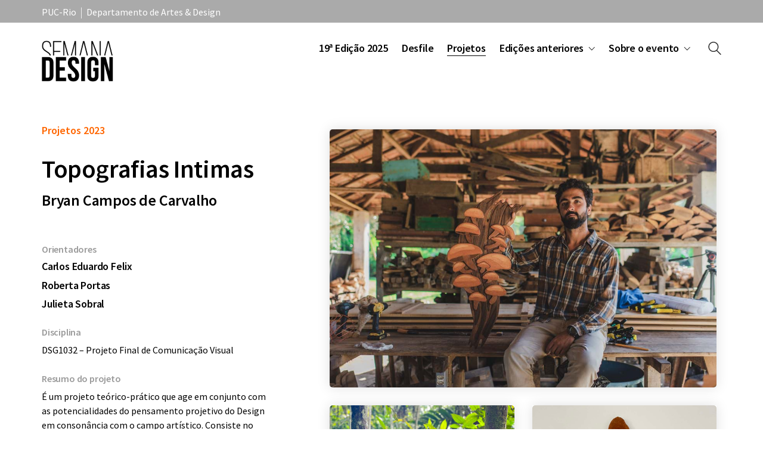

--- FILE ---
content_type: text/html; charset=UTF-8
request_url: https://semanadesign.dad.puc-rio.br/projetos/topografias-intimas/
body_size: 26406
content:
<!DOCTYPE html>

<html class="no-js" lang="pt-BR">
<head>
    <meta charset="UTF-8">
    <meta name="viewport" content="width=device-width, initial-scale=1.0">

	<title>Topografias Intimas &#8211; Semana Design PUC-Rio</title>
<link rel="preconnect" href="https://fonts.googleapis.com">
<link rel="preconnect" href="https://fonts.gstatic.com" crossorigin>
<link rel="preload" href="https://fonts.gstatic.com/s/bebasneue/v14/JTUSjIg69CK48gW7PXoo9WlhyyTh89Y.woff2" as="font" type="font/woff2" crossorigin>
<link rel="preload" href="https://fonts.gstatic.com/s/sourcesanspro/v22/6xKydSBYKcSV-LCoeQqfX1RYOo3ik4zwlxdu3cOWxw.woff2" as="font" type="font/woff2" crossorigin>
<link rel="preload" href="https://fonts.gstatic.com/s/sourcesanspro/v22/6xKwdSBYKcSV-LCoeQqfX1RYOo3qPZZMkids18S0xR41.woff2" as="font" type="font/woff2" crossorigin>
<link rel="preload" href="https://fonts.gstatic.com/s/sourcesanspro/v22/6xK3dSBYKcSV-LCoeQqfX1RYOo3qOK7lujVj9w.woff2" as="font" type="font/woff2" crossorigin>
<link rel="preload" href="https://fonts.gstatic.com/s/sourcesanspro/v22/6xK1dSBYKcSV-LCoeQqfX1RYOo3qPZ7nsDJB9cme.woff2" as="font" type="font/woff2" crossorigin>
<link rel="preload" href="https://fonts.gstatic.com/s/sourcesanspro/v22/6xKydSBYKcSV-LCoeQqfX1RYOo3i54rwlxdu3cOWxw.woff2" as="font" type="font/woff2" crossorigin>
<link rel="preload" href="https://fonts.gstatic.com/s/sourcesanspro/v22/6xKwdSBYKcSV-LCoeQqfX1RYOo3qPZY4lCds18S0xR41.woff2" as="font" type="font/woff2" crossorigin>
<link rel="preload" href="https://fonts.gstatic.com/s/sourcesanspro/v22/6xKydSBYKcSV-LCoeQqfX1RYOo3ig4vwlxdu3cOWxw.woff2" as="font" type="font/woff2" crossorigin>
<link rel="preload" href="https://fonts.gstatic.com/s/sourcesanspro/v22/6xKwdSBYKcSV-LCoeQqfX1RYOo3qPZZclSds18S0xR41.woff2" as="font" type="font/woff2" crossorigin>
<meta name='robots' content='max-image-preview:large' />
	<style>img:is([sizes="auto" i], [sizes^="auto," i]) { contain-intrinsic-size: 3000px 1500px }</style>
	<link rel='dns-prefetch' href='//fonts.googleapis.com' />
<link rel="alternate" type="application/rss+xml" title="Feed para Semana Design PUC-Rio &raquo;" href="https://semanadesign.dad.puc-rio.br/feed/" />
<link rel="alternate" type="application/rss+xml" title="Feed de comentários para Semana Design PUC-Rio &raquo;" href="https://semanadesign.dad.puc-rio.br/comments/feed/" />
    <meta property="og:type" content="article">
    <meta property="og:title" content="Topografias Intimas">
    <meta property="og:url" content="https://semanadesign.dad.puc-rio.br/projetos/topografias-intimas/">
    <meta property="og:site_name" content="Semana Design PUC-Rio">

	
	        <meta property="og:image" content="https://semanadesign.dad.puc-rio.br/wp-content/uploads/2023/10/projetos-2023-topografias-intimas-1.jpg">
        <link itemprop="image" href="https://semanadesign.dad.puc-rio.br/wp-content/uploads/2023/10/projetos-2023-topografias-intimas-1.jpg">

		            <!--
		  <PageMap>
		    <DataObject type="thumbnail">
		      <Attribute name="src" value="https://semanadesign.dad.puc-rio.br/wp-content/uploads/2023/10/projetos-2023-topografias-intimas-1-150x150.jpg"/>
		      <Attribute name="width" value="150"/>
		      <Attribute name="height" value="150"/>
		    </DataObject>
		  </PageMap>
		-->
		
	<script type="text/javascript">
/* <![CDATA[ */
window._wpemojiSettings = {"baseUrl":"https:\/\/s.w.org\/images\/core\/emoji\/16.0.1\/72x72\/","ext":".png","svgUrl":"https:\/\/s.w.org\/images\/core\/emoji\/16.0.1\/svg\/","svgExt":".svg","source":{"concatemoji":"https:\/\/semanadesign.dad.puc-rio.br\/wp-includes\/js\/wp-emoji-release.min.js?ver=6.8.3"}};
/*! This file is auto-generated */
!function(s,n){var o,i,e;function c(e){try{var t={supportTests:e,timestamp:(new Date).valueOf()};sessionStorage.setItem(o,JSON.stringify(t))}catch(e){}}function p(e,t,n){e.clearRect(0,0,e.canvas.width,e.canvas.height),e.fillText(t,0,0);var t=new Uint32Array(e.getImageData(0,0,e.canvas.width,e.canvas.height).data),a=(e.clearRect(0,0,e.canvas.width,e.canvas.height),e.fillText(n,0,0),new Uint32Array(e.getImageData(0,0,e.canvas.width,e.canvas.height).data));return t.every(function(e,t){return e===a[t]})}function u(e,t){e.clearRect(0,0,e.canvas.width,e.canvas.height),e.fillText(t,0,0);for(var n=e.getImageData(16,16,1,1),a=0;a<n.data.length;a++)if(0!==n.data[a])return!1;return!0}function f(e,t,n,a){switch(t){case"flag":return n(e,"\ud83c\udff3\ufe0f\u200d\u26a7\ufe0f","\ud83c\udff3\ufe0f\u200b\u26a7\ufe0f")?!1:!n(e,"\ud83c\udde8\ud83c\uddf6","\ud83c\udde8\u200b\ud83c\uddf6")&&!n(e,"\ud83c\udff4\udb40\udc67\udb40\udc62\udb40\udc65\udb40\udc6e\udb40\udc67\udb40\udc7f","\ud83c\udff4\u200b\udb40\udc67\u200b\udb40\udc62\u200b\udb40\udc65\u200b\udb40\udc6e\u200b\udb40\udc67\u200b\udb40\udc7f");case"emoji":return!a(e,"\ud83e\udedf")}return!1}function g(e,t,n,a){var r="undefined"!=typeof WorkerGlobalScope&&self instanceof WorkerGlobalScope?new OffscreenCanvas(300,150):s.createElement("canvas"),o=r.getContext("2d",{willReadFrequently:!0}),i=(o.textBaseline="top",o.font="600 32px Arial",{});return e.forEach(function(e){i[e]=t(o,e,n,a)}),i}function t(e){var t=s.createElement("script");t.src=e,t.defer=!0,s.head.appendChild(t)}"undefined"!=typeof Promise&&(o="wpEmojiSettingsSupports",i=["flag","emoji"],n.supports={everything:!0,everythingExceptFlag:!0},e=new Promise(function(e){s.addEventListener("DOMContentLoaded",e,{once:!0})}),new Promise(function(t){var n=function(){try{var e=JSON.parse(sessionStorage.getItem(o));if("object"==typeof e&&"number"==typeof e.timestamp&&(new Date).valueOf()<e.timestamp+604800&&"object"==typeof e.supportTests)return e.supportTests}catch(e){}return null}();if(!n){if("undefined"!=typeof Worker&&"undefined"!=typeof OffscreenCanvas&&"undefined"!=typeof URL&&URL.createObjectURL&&"undefined"!=typeof Blob)try{var e="postMessage("+g.toString()+"("+[JSON.stringify(i),f.toString(),p.toString(),u.toString()].join(",")+"));",a=new Blob([e],{type:"text/javascript"}),r=new Worker(URL.createObjectURL(a),{name:"wpTestEmojiSupports"});return void(r.onmessage=function(e){c(n=e.data),r.terminate(),t(n)})}catch(e){}c(n=g(i,f,p,u))}t(n)}).then(function(e){for(var t in e)n.supports[t]=e[t],n.supports.everything=n.supports.everything&&n.supports[t],"flag"!==t&&(n.supports.everythingExceptFlag=n.supports.everythingExceptFlag&&n.supports[t]);n.supports.everythingExceptFlag=n.supports.everythingExceptFlag&&!n.supports.flag,n.DOMReady=!1,n.readyCallback=function(){n.DOMReady=!0}}).then(function(){return e}).then(function(){var e;n.supports.everything||(n.readyCallback(),(e=n.source||{}).concatemoji?t(e.concatemoji):e.wpemoji&&e.twemoji&&(t(e.twemoji),t(e.wpemoji)))}))}((window,document),window._wpemojiSettings);
/* ]]> */
</script>
<style id='wp-emoji-styles-inline-css'>

	img.wp-smiley, img.emoji {
		display: inline !important;
		border: none !important;
		box-shadow: none !important;
		height: 1em !important;
		width: 1em !important;
		margin: 0 0.07em !important;
		vertical-align: -0.1em !important;
		background: none !important;
		padding: 0 !important;
	}
</style>
<link rel='stylesheet' id='js_composer_front-css' href='https://semanadesign.dad.puc-rio.br/wp-content/plugins/js_composer/assets/css/js_composer.min.css?ver=8.6.1' media='all' />
<link rel='stylesheet' id='kalium-bootstrap-css-css' href='https://semanadesign.dad.puc-rio.br/wp-content/themes/kalium/assets/css/bootstrap.min.css?ver=3.18.001' media='all' />
<link rel='stylesheet' id='kalium-theme-base-css-css' href='https://semanadesign.dad.puc-rio.br/wp-content/themes/kalium/assets/css/base.min.css?ver=3.18.001' media='all' />
<link rel='stylesheet' id='kalium-theme-style-new-css-css' href='https://semanadesign.dad.puc-rio.br/wp-content/themes/kalium/assets/css/new/style.min.css?ver=3.18.001' media='all' />
<link rel='stylesheet' id='kalium-theme-other-css-css' href='https://semanadesign.dad.puc-rio.br/wp-content/themes/kalium/assets/css/other.min.css?ver=3.18.001' media='all' />
<link rel='stylesheet' id='kalium-theme-portfolio-css-css' href='https://semanadesign.dad.puc-rio.br/wp-content/themes/kalium/assets/css/portfolio.min.css?ver=3.18.001' media='all' />
<link rel='stylesheet' id='kalium-style-css-css' href='https://semanadesign.dad.puc-rio.br/wp-content/themes/kalium/style.css?ver=3.18.001' media='all' />
<link rel='stylesheet' id='custom-skin-css' href='https://semanadesign.dad.puc-rio.br/wp-content/themes/kalium-child/custom-skin.css?ver=4f92fcc257356de0e4b1dcf63c2831c9' media='all' />
<link rel='stylesheet' id='kalium-fluidbox-css-css' href='https://semanadesign.dad.puc-rio.br/wp-content/themes/kalium/assets/vendors/fluidbox/css/fluidbox.min.css?ver=3.18.001' media='all' />
<link rel='stylesheet' id='kalium-child-css' href='https://semanadesign.dad.puc-rio.br/wp-content/themes/kalium-child/style.css?ver=6.8.3' media='all' />
<link rel='stylesheet' id='typolab-bebas-neue-font-3-css' href='https://fonts.googleapis.com/css2?family=Bebas+Neue&#038;display=swap&#038;ver=3.18' media='all' />
<link rel='stylesheet' id='typolab-source-sans-pro-font-2-css' href='https://fonts.googleapis.com/css2?family=Source+Sans+Pro%3Aital%2Cwght%400%2C300%3B0%2C400%3B0%2C600%3B0%2C700%3B1%2C300%3B1%2C400%3B1%2C600%3B1%2C700&#038;display=swap&#038;ver=3.18' media='all' />
<!--n2css--><!--n2js-->    <script type="text/javascript">
		var ajaxurl = ajaxurl || 'https://semanadesign.dad.puc-rio.br/wp-admin/admin-ajax.php';
		    </script>
	
<style data-font-appearance-settings>h4, .h4, .section-title h4 {
	font-size: 21px;
}


p, .section-title p {
	font-size: 21px;
}
@media screen and (max-width: 768px) {
p, .section-title p {
	font-size: 18px;
}
}





.main-header.menu-type-standard-menu .standard-menu-container div.menu>ul>li>a, .main-header.menu-type-standard-menu .standard-menu-container ul.menu>li>a {
	font-size: 18px;
}</style>
<style data-base-selectors>body{font-family:"Bebas Neue";font-style:normal;font-weight:normal}</style>
<style data-base-selectors>body{font-family:"Source Sans Pro";font-style:normal;font-weight:normal}h1, .h1, .section-title h1, h2, .h2, .single-post .post-comments--section-title h2, .section-title h2, h3, .h3, .section-title h3, h4, .h4, .section-title h4, h5, .h5, h6, .h6{font-family:"Source Sans Pro";font-style:normal;font-weight:600}p, .section-title p{font-family:"Source Sans Pro";font-style:normal;font-weight:normal}</style>
<style data-custom-selectors>ul.menu, .standard-menu-container .menu > li > a > span, .fullscreen-menu .menu > li > a > span, .top-menu-container .top-menu ul li a, .sidebar-menu-wrapper .sidebar-menu-container .sidebar-main-menu .menu > li > a > span, .standard-menu-container .menu li li a span, .fullscreen-menu .menu li li a span, .top-menu-container .top-menu ul li li a, .sidebar-menu-wrapper .sidebar-menu-container .sidebar-main-menu .menu li li a span{font-family:"Source Sans Pro";font-style:normal;font-weight:600}</style><script type="text/javascript" src="https://semanadesign.dad.puc-rio.br/wp-includes/js/jquery/jquery.min.js?ver=3.7.1" id="jquery-core-js"></script>
<script type="text/javascript" src="https://semanadesign.dad.puc-rio.br/wp-includes/js/jquery/jquery-migrate.min.js?ver=3.4.1" id="jquery-migrate-js"></script>
<script></script><link rel="https://api.w.org/" href="https://semanadesign.dad.puc-rio.br/wp-json/" /><link rel="alternate" title="JSON" type="application/json" href="https://semanadesign.dad.puc-rio.br/wp-json/wp/v2/portfolio/4574" /><link rel="EditURI" type="application/rsd+xml" title="RSD" href="https://semanadesign.dad.puc-rio.br/xmlrpc.php?rsd" />
<meta name="generator" content="WordPress 6.8.3" />
<link rel="canonical" href="https://semanadesign.dad.puc-rio.br/projetos/topografias-intimas/" />
<link rel='shortlink' href='https://semanadesign.dad.puc-rio.br/?p=4574' />
<link rel="alternate" title="oEmbed (JSON)" type="application/json+oembed" href="https://semanadesign.dad.puc-rio.br/wp-json/oembed/1.0/embed?url=https%3A%2F%2Fsemanadesign.dad.puc-rio.br%2Fprojetos%2Ftopografias-intimas%2F" />
<link rel="alternate" title="oEmbed (XML)" type="text/xml+oembed" href="https://semanadesign.dad.puc-rio.br/wp-json/oembed/1.0/embed?url=https%3A%2F%2Fsemanadesign.dad.puc-rio.br%2Fprojetos%2Ftopografias-intimas%2F&#038;format=xml" />
<!-- start Simple Custom CSS and JS -->
<script type="text/javascript">


document.addEventListener('DOMContentLoaded', () => {
    // Check if the body element has the required classes for the project archive page.
    const hasArchiveClass = document.body.classList.contains('archive');
    const hasCategoryTaxonomy = document.body.classList.contains('tax-portfolio_category');

    if (hasArchiveClass && hasCategoryTaxonomy) {
        // If both classes are present, set the title to the desired static string.
        document.title = "Projetos - Semana Design PUC-Rio";
        console.log("Title set to static archive title:", document.title);
    } else {
        // Log if the script runs but the body classes don't match the target.
        console.log("Title Updater: Target body classes ('archive' and 'tax-portfolio_category') not found. Title remains unchanged.");
    }
});
</script>
<!-- end Simple Custom CSS and JS -->
<!-- start Simple Custom CSS and JS -->
<script type="text/javascript">
// Wait for the DOM to be fully loaded
document.addEventListener('DOMContentLoaded', function() {
  // Find all elements with the class 'portfolio-info-legenda' and h4 tags
  const elements = document.querySelectorAll('.portfolio-info-legenda, h4');
  
  // Loop through each element and change the text if it matches
  elements.forEach(function(el) {
    if (el.textContent.trim() === 'Orientador(a)') {
      el.textContent = 'Orientado por';
    }
  });
});</script>
<!-- end Simple Custom CSS and JS -->
<!-- start Simple Custom CSS and JS -->
<!-- Google tag (gtag.js) -->
<script async src="https://www.googletagmanager.com/gtag/js?id=G-YCHEY71VHS"></script>
<script>
  window.dataLayer = window.dataLayer || [];
  function gtag(){dataLayer.push(arguments);}
  gtag('js', new Date());

  gtag('config', 'G-YCHEY71VHS');
</script><!-- end Simple Custom CSS and JS -->
<!-- start Simple Custom CSS and JS -->
<script type="text/javascript">
document.addEventListener("DOMContentLoaded", function() {
    // Select the left and right columns
    const leftCol = document.querySelector('.portfolio-big-navigation .col-xs-5:first-child');
    const rightCol = document.querySelector('.portfolio-big-navigation .col-xs-5.text-align-right');

    // Check if both elements exist before proceeding
    if (leftCol && rightCol) {
        // Store the HTML content of each link element
        const leftLinkHTML = leftCol.innerHTML;
        const rightLinkHTML = rightCol.innerHTML;

        // Swap the contents
        leftCol.innerHTML = rightLinkHTML;
        rightCol.innerHTML = leftLinkHTML;
    }
});
</script>
<!-- end Simple Custom CSS and JS -->
<!-- start Simple Custom CSS and JS -->
<script type="text/javascript">


// Check if the body has the .portfolio-category-2025 class
document.addEventListener("DOMContentLoaded", function() {
    if (document.body.classList.contains("portfolio-category-2025")) {
        // Select the title element
        const titleSection = document.querySelector(".single-portfolio-holder .title.section-title");
        if (titleSection) {
            // Create a new link element
            const link = document.createElement("a");
            link.href = "/projetos-ano/2025/";
            link.textContent = "Projetos 2025";
            link.classList.add("section-link");
            // Insert the link before the title content
            titleSection.insertAdjacentElement("afterbegin", link);
        }
    }
});

// Check if the body has the .portfolio-category-2024 class
document.addEventListener("DOMContentLoaded", function() {
    if (document.body.classList.contains("portfolio-category-2024")) {
        // Select the title element
        const titleSection = document.querySelector(".single-portfolio-holder .title.section-title");
        if (titleSection) {
            // Create a new link element
            const link = document.createElement("a");
            link.href = "/projetos-ano/2024/";
            link.textContent = "Projetos 2024";
            link.classList.add("section-link");
            // Insert the link before the title content
            titleSection.insertAdjacentElement("afterbegin", link);
        }
    }
});

// Check if the body has the .portfolio-category-2023 class
document.addEventListener("DOMContentLoaded", function() {
    if (document.body.classList.contains("portfolio-category-2023")) {
        // Select the title element
        const titleSection = document.querySelector(".single-portfolio-holder .title.section-title");
        if (titleSection) {
            // Create a new link element
            const link = document.createElement("a");
            link.href = "/projetos-ano/2023/";
            link.textContent = "Projetos 2023";
            link.classList.add("section-link");
            // Insert the link before the title content
            titleSection.insertAdjacentElement("afterbegin", link);
        }
    }
});

// Check if the body has the .portfolio-category-2022 class
document.addEventListener("DOMContentLoaded", function() {
    if (document.body.classList.contains("portfolio-category-2022")) {
        // Select the title element
        const titleSection = document.querySelector(".single-portfolio-holder .title.section-title");
        if (titleSection) {
            // Create a new link element
            const link = document.createElement("a");
            link.href = "/projetos-ano/2022/";
            link.textContent = "Projetos 2022";
            link.classList.add("section-link");
            // Insert the link before the title content
            titleSection.insertAdjacentElement("afterbegin", link);
        }
    }
});</script>
<!-- end Simple Custom CSS and JS -->
<!-- start Simple Custom CSS and JS -->
<script type="text/javascript">
jQuery(document).ready(function($) {
    if ($('body').hasClass('single-post')) {
        $('img').removeAttr('title');
    }
});

jQuery(document).ready(function($) {
    if ($('body').hasClass('single-post')) {
        $('.post-title.entry-title').each(function() {
            // Modify the text content to remove any hyphen and text after it
            $(this).text($(this).text().replace(/\s–\s.*$/, ''));
        });
    }
});

jQuery(document).ready(function($) {
    if ($('body').hasClass('single-post')) {
        $('.post-title.entry-title').each(function() {
            // Modify the text content to remove any dot and text after it
            $(this).text($(this).text().replace(/\s\.\s.*$/, ''));
        });
    }
});




jQuery(document).ready(function($) {
    if ($('body').hasClass('single-post')) {
        $('.vc_tta-title-text').each(function() {
            if ($(this).text().trim() === 'Lineup') {
                $(this).text('Line-up');
            }
        });
    }
});



jQuery(document).ready(function($) {
    if ($('body').hasClass('page-id-9220')) {
        // Remove the title attribute from all anchor and image elements
        $('a[title], a img[title]').removeAttr('title');
    }
});


document.addEventListener('DOMContentLoaded', function () {
    const entryHeader = document.querySelector('.single-post .post .entry-header');
    if (entryHeader) {
        const link = document.createElement('a');
        link.href = '/18a-edicao-2024/desfile-2024/';
        link.textContent = 'Desfile 2024';
        link.classList.add('desfile-back');  // Add the "desfile-back" class
        entryHeader.insertBefore(link, entryHeader.firstChild);
    }
});


jQuery(document).ready(function($) {
    $('.vc_gitem-post-meta-field-desfile_alunos').each(function() {
        // Split names by comma and " e "
        var names = $(this).text().split(/,|\s+e\s+/);
        
        // Join the names with the specified HTML
        var wrappedNames = names.map(function(name, index) {
            return '<span class="nowrap">' + name.trim() + '</span>' + (index < names.length - 1 ? (index === names.length - 2 ? ' e ' : ', ') : '');
        }).join('');

        // Update the element's HTML
        $(this).html(wrappedNames);
    });
});


</script>
<!-- end Simple Custom CSS and JS -->
<!-- start Simple Custom CSS and JS -->
<style>
/* New Left Element: Icon on the left, text to the right, and aligned to the left */
.portfolio-big-navigation .col-xs-5:first-child .adjacent-post-link--next {
    display: flex;
    align-items: center;
    justify-content: flex-end; /* Aligns everything to the left */
    text-align: left;
}

.portfolio-big-navigation .col-xs-5:first-child .adjacent-post-link--next .adjacent-post-link__icon {
    order: 1; /* Places the arrow before the text */
    margin-right: 5px; /* Space between arrow and text */
}

/* New Right Element: Text first, icon on the right, and aligned to the right */
.portfolio-big-navigation .col-xs-5.text-align-right .adjacent-post-link--prev {
    display: flex;
    align-items: center;
    justify-content: flex-end; /* Aligns everything to the right */
    text-align: right;
}

.portfolio-big-navigation .col-xs-5.text-align-right .adjacent-post-link--prev .adjacent-post-link__icon {
    order: 1; /* Places the arrow after the text */
    margin-left: 5px; /* Space between text and arrow */
}
/* Flip the left-pointing arrow to face right */
.portfolio-big-navigation .col-xs-5:first-child .adjacent-post-link__icon i.flaticon-arrow413 {
    transform: rotate(180deg); /* Rotate the arrow 180 degrees */
}

/* Flip the right-pointing arrow to face left */
.portfolio-big-navigation .col-xs-5.text-align-right .adjacent-post-link__icon i.flaticon-arrow427 {
    transform: rotate(180deg); /* Rotate the arrow 180 degrees */
}



/* Move the right-pointing icon to the left on hover */
a.adjacent-post-link--next:hover .adjacent-post-link__icon {
    transform: translateX(-7px);
    transition: transform 0.3s ease;
}

/* Move the left-pointing icon to the right on hover */
a.adjacent-post-link--prev:hover .adjacent-post-link__icon {
    transform: translateX(7px);
    transition: transform 0.3s ease;
}

</style>
<!-- end Simple Custom CSS and JS -->
<!-- start Simple Custom CSS and JS -->
<style>
.portfolio-category-2022 .single-portfolio-holder .title.section-title .section-link,
.portfolio-category-2023 .single-portfolio-holder .title.section-title .section-link,
.portfolio-category-2024 .single-portfolio-holder .title.section-title .section-link,
.portfolio-category-2025 .single-portfolio-holder .title.section-title .section-link {
  text-decoration: none;
  font-size: 18px;
  font-weight: 600;
  margin-bottom: 30px;
}

.portfolio-info-legenda {
  font-size: 16px;
  font-weight: 600;
  letter-spacing: -0.02rem;
  color: #9b9b9b;
}

.single-portfolio .section-title p {
  padding-top: 20px;
  color: #000;
  font-weight: 600;
}
</style>
<!-- end Simple Custom CSS and JS -->
<!-- start Simple Custom CSS and JS -->
<style>
.page-id-10301 .realizacao-header h1,
.page-id-10301 .realizacao-header h2,
.page-id-10301 .realizacao-header h3,
.page-id-10301 .realizacao h1,
.page-id-10301 .realizacao h2,
.page-id-10301 .realizacao h3 {
	color: white;
}
.page-id-10301 .realizacao-header h2 {
    padding-bottom: 5px;
    margin: 0;
}
.page-id-10301 .realizacao h4 {
	color: #aaa;
	font-size: 19px;
}
.page-id-10301 .realizacao p {
	color: white;
}
.page-id-10301 .realizacao-logos {
  filter: invert(1) brightness(10);
}

.page-id-10301 li.menu-item.menu-item-type-post_type.menu-item-object-page.menu-item-home.current-menu-ancestor.current-menu-parent.current_page_parent.current_page_ancestor.menu-item-has-children.menu-item-9703 > a:after {
  background-color: white;
}</style>
<!-- end Simple Custom CSS and JS -->
<!-- start Simple Custom CSS and JS -->
<style>
.nowrap,
span.nowrap {
  white-space: nowrap;
}

/*Corrige comportamento estranho que está gerando scroll horizontal */

.wpb-content-wrapper {
  overflow: hidden !important;
}
</style>
<!-- end Simple Custom CSS and JS -->
<!-- start Simple Custom CSS and JS -->
<style>
/* --------- 2025 Páginas --------- */

/* --- Topbar --- */
.page-id-10985 .top-header-bar,
.page-id-10987 .top-header-bar,
.page-id-11016 .top-header-bar {
	background-color: #000;
}
/* --- Body Background --- 
body.page-id-10985,
body.page-id-10987 {
	background-color: #222;
}*/
/* --- Wrapper Background --- */
.page-id-10985 .wrapper,
.page-id-10987 .wrapper,
.page-id-11016 .wrapper {
	background-color: #222;
}
@media (max-width: 600px) {
	.page-id-10985 .wrapper,
	.page-id-10987 .wrapper,
	.page-id-11016 .wrapper {
		background-color: #222;
	}
}
/* --- Footer --- */
.page-id-10985 footer#footer {
	background-color: #eee;
	filter: invert(1);
}

/* --------- 2024 Páginas --------- */

/* --- Topbar --- */
.page-id-789 .top-header-bar,
.page-id-9002 .top-header-bar,
.page-id-9030 .top-header-bar,
.page-id-9455 .top-header-bar,
.page-id-10301 .top-header-bar {
	background-color: #3c1a3c;
	/* antigo #424 */
}
/* --- Body Background --- */
body.page-id-789,
body.page-id-9002,
body.page-id-9030,
body.page-id-9455,
body.page-id-10301 {
	background-color: #535;
}
/* --- Wrapper Background --- */
.page-id-789 .wrapper,
.page-id-9002 .wrapper,
.page-id-9030 .wrapper,
.page-id-9455 .wrapper,
.page-id-10301 .wrapper {
	background-color: #535;
}
@media (max-width: 600px) {
	.page-id-789 .wrapper,
	.page-id-9002 .wrapper,
	.page-id-9030 .wrapper,
	.page-id-9455 .wrapper,
	.page-id-10301 .wrapper {
		background-color: #424;
	}
}
/* --- Footer --- */
.page-id-789 footer#footer,
.page-id-9002 footer#footer ,
.page-id-9030 footer#footer,
.page-id-9455 footer#footer,
.page-id-10301 footer#footer,
.tax-portfolio_category footer#footer,
.post-type-archive-portfolio footer#footer {
	background-color: #eee;
	filter: invert(1);
}
/* --- Smart Slider --- */
@media (max-width: 600px) {
	span.sd18 {
		display: block;
	}
}


</style>
<!-- end Simple Custom CSS and JS -->
<!-- start Simple Custom CSS and JS -->
<style>
.ic-header-col-1, 
.ic-header-col-2 {
    margin-top: -20px;
}

.ic-img {
    margin-bottom: 15px;
}

.ic-img img {
    border-radius: 15px;
    box-shadow: 0 0 20px 0 #0002;
}

@media screen and (min-width: 769px) {
    .ic-info:not(.ic-header) {
        margin-left: 10px;
        margin-top: -6px;
    }
}

.ic-info h1, 
.ic-info h2, 
.ic-info h3, 
.ic-info h4 {
    color: #fff;
}

.ic-info h1 {
    color: #fff;
    font-size: 36px;
    font-weight: 600;
}

.ic-info h2 {
    color: #fff;
    font-size: 28px;
    font-weight: 700;
    line-height: 1.2;
    text-transform: none;
}

.ic-info h3 {
    font-size: 24px;
    padding-top: 5px;
}

.ic-info h4 {
    font-size: 18px;
    line-height: 1.33
}

.ic-info p {
    color: #fff;
    font-size: 18px;
}

.ic-info p a {
    color: #fff;
    font-weight: 600;
    border-bottom: 1px solid #fff;
}

.ic-info p a:hover {
    color: #f90;
}

.ic-info p a:hover:after {
    background-color: #f90;
}</style>
<!-- end Simple Custom CSS and JS -->
<!-- start Simple Custom CSS and JS -->
<style>
/* --- Top Bar --- */
.blog .top-header-bar,
.page-id-9220 .top-header-bar,
.single-post .top-header-bar,
.page-id-11022 .top-header-bar {
	background-color: #000;
}

/* --- Body --- */
body.page-id-9220,
body.page-id-11022,
body.single-post {
  background-color: #222;
}

/* --- Footer --- */
.page-id-9220 footer#footer,
.page-id-11022 footer#footer,
.single-post footer#footer {
  filter: invert(1);
}
</style>
<!-- end Simple Custom CSS and JS -->
<!-- start Simple Custom CSS and JS -->
<style>
/* --------------- 2025 --------------- */
.da2025-img-indice {
  margin-bottom: 0;
}
.da2025-texto-indice {
	color: #fff;
}
.da2025-texto-indice h2 {
	font-size: 18px;
	line-height: 1;
	margin-bottom: 5px;
	padding-top: 15px;
}
.da2025-texto-indice h3 {
	font-size: 15px;
	line-height: 1.2;
	padding: 0 10px;
}


/* --------------- 2024 --------------- */
.page-id-9220 .wrapper {
	background-color: #222;
}
.da-info {
	color: white;
}
.da-info h1 {
	font-size: 42px;
}
.da-info.concept h3 {
	font-size: 32px;
	line-height: 1.6;
}
.da-info.concept p {
	font-size: 22px;
	line-height: 1.6;
}
.da-info.nome h3 {
	font-size: 21px;
	font-weight: 700;
	text-align: center;
}
.da-info.ficha-tecnica h3 {
	font-size: 20px;
	margin-bottom: -25px;
}
.da-info.ficha-tecnica p {
	line-height: 1.15;
	padding-bottom: 5px;
}

@media (min-width: 767px) {
	.ft-col-2.wpb_column.vc_column_container.vc_col-sm-3\/5 {
		width: 56%;
		margin-left: 4%;
	}
}
.da-info.ficha-tecnica.agradece-nomes p {
	line-height: 1.6;
}
.da-info.ficha-tecnica.agradece p {
	font-size: 17px;
	line-height: 1.5;
	margin-top: -25px;
}
@media (max-width: 600px) {
	.da-info.ficha-tecnica-prof h3 {
		font-size: 25px;
		font-weight: 700;
		margin-bottom: 30px;
	}
	.da-info.ficha-tecnica.producao h3 {
		font-size: 25px;
		font-weight: 700;
		text-align: center;
		margin-bottom: 10px;
	}
}
.da-lineup-link {
	margin-top: -14px;
}
.da-lineup-link a {
  color: #fff;
  font-size: 21px;
  line-height: 1;
  background-color: #f60;
  padding: 2px 15px 5px 17px;
}
.da-lineup-link a:hover {
	color: #fff;
	background-color: #f90;
}
.da-lineup-link a:after {
	background-color: transparent;
}
.da-info-lineup h2 {
	font-size: 42px;
}
@media (max-width: 600px) {
	.da-info h1 {
		font-size: 36px;
	}
	.da-lineup-link a {
		line-height: 1.7;
		white-space: nowrap;
		position: absolute;
		right: 0;
	  }
}
.da-info p {
	color: white;
	font-size: 19px;
}
.da-info.ato h2 {
	text-transform: uppercase;
	font-size: 30px;
}
/* Post Grid Projetos */
.page-id-9220 .vc_col-sm-12.vc_gitem-col.vc_gitem-col-align- {
	background-color: #0007;
}
.da-grid-title {
	margin-bottom: 0;
}
.da-grid-title h2 {
	color: white;
	font-size: 18px;
	font-weight: 600;
}
.vc_gitem-post-meta-field-desfile_alunos {
	color: #fff;
	font-size: 15px;
	padding-top: 3px;
}
.vc_gitem-post-meta-field-desfile_alunos .nowrap {
	white-space: nowrap;
}
@media screen and (max-width: 600px) {
	.da-grid-title h2 {
		font-size: 19px;
		padding-top: 5px;
	}
	.vc_gitem-post-meta-field-desfile_alunos {
		font-size: 16px;
	}
}
.page-id-9220 .vc_gitem-is-link {
	border-radius: 5px;
}
.desfile-indice-look {
	margin-top: -15px;
	margin-bottom: 20px;
}
/* Looks no Índice */
.desfile-indice-look h3 {
	color: white;
	display: block;
	font-size: 18px;
}
.desfile-indice-look p {
	color: white;
	font-size: 16px;
}
@media (max-width: 600px) {
	.desfile-indice-look {
		margin-top: -15px;
		margin-bottom: 50px;
	}
	.desfile-indice-look h3 {
		color: white;
		display: block;
		font-size: 20px;
	}
	.desfile-indice-look p {
		color: white;
		font-size: 17px;
	}
}
</style>
<!-- end Simple Custom CSS and JS -->
<!-- start Simple Custom CSS and JS -->
<style>
/* --- Instância / Single Post --- */
.single-post .site-header {
	margin-bottom: 20px;
}
.single-post .wrapper {
	background-color: #222;
}
.single .container .row {
	padding-left: 8px;
	padding-right: 8px;
}
/* a.desfile-back:before {
  display: inline-block;
  transform: rotate(90deg);
  content: '↓';
  margin-top: 1px;
  margin-left: -20px;
  margin-right: 6px;
} */
a.desfile-back {
	color: #fff;
	font-size: 20px;
	font-weight: 600;
}
a.desfile-back:hover {
	color: #f8c;
}
a.desfile-back:after {
	background-color: #f8c;
}
.single-post .post .entry-header .post-title {
	color: white;
	font-size: 40px;
	margin-top: 15px;
	border-top: 1px solid #666;
	padding-top: 15px;
	padding-bottom: 10px;
}
.desfile-look img {
	border-radius: 6px;
}
.desfile-nome {
	color: white;
}
.desfile-nome h3 {
	font-size: 21px;
	font-weight: 700;
	text-align: center;
}
@media (max-width: 767px) {
	.desfile-nome h3 {
		font-size: 28px;
		text-align: center;
	}
}
.desfile-info-col {
	margin-bottom: 60px;
}
.desfile-info {
	color: white;
}
.desfile-info h4 {
	font-size: 17px;
	font-weight: 700;
}
.desfile-info p {
	color: white;
	font-size: 19px;
}
.desfile-info p strong {
  font-size: 21px;
}

.single-post .lg-outer.lg-kalium .lg .lg-sub-html {
	display: none;
}
/* --- Imagem Alunos --- */
.wpb_single_image.desfile-info {
	margin-bottom: 20px;
}
@media (max-width: 600px) {
	.desfile-info img.vc_single_image-img {
		max-width: 60%;
	}
}
/* --- Acordeão --- */
.lineup-single-row {
  display: none;
}</style>
<!-- end Simple Custom CSS and JS -->
<!-- start Simple Custom CSS and JS -->
<style>
@media screen and (min-width: 1600px) {
	.single-portfolio .page-container:before {
		content: '';
		display: block;
		background-image: url(https://dad.puc-rio.br/wp-content/uploads/2023/11/brasao-puc-novo-preto-2.png);
		background-repeat: no-repeat;
		background-size: 460px;
		width: 460px;
		height: 860px;
		position: fixed;
		top: 50px;
		right: -50px;
		z-index: -1;
		opacity: 0.05;
	}
	div#projetos-1-container:before,
	div#projetos-2-container:before {
		content: '';
		display: block;
		background-image: url(https://dad.puc-rio.br/wp-content/uploads/2023/11/brasao-puc-novo-preto-2.png);
		background-repeat: no-repeat;
		background-size: 460px;
		width: 460px;
		height: 860px;
		position: fixed;
		top: 105px;
		right: 50px;
		z-index: -1;
		opacity: 0.2;
		filter: invert(0);
	}
	/* Desfile */
		.category-desfile-2024 .single-post:before {
		content: '';
		display: block;
		background-image: url(https://dad.puc-rio.br/wp-content/uploads/2023/11/brasao-puc-novo-preto-2.png);
		background-repeat: no-repeat;
		background-size: 460px;
		width: 460px;
		height: 860px;
		position: absolute;
		top: 100px;
		right: 20px;
		z-index: -1;
		opacity: 0.04;
			filter: invert(1);
	}
}

</style>
<!-- end Simple Custom CSS and JS -->
<!-- start Simple Custom CSS and JS -->
<style>
/** ------------------- PROGRAMACAO 2024 DESTAQUES ------------------- **/
.page-id-9030 .wpb_single_image .vc_single_image-wrapper.vc_box_rounded img,
.page-id-10987 .wpb_single_image .vc_single_image-wrapper.vc_box_rounded img  {
    border-radius: 10px;
}

.programa-2024-destaques {
    margin-top: -20px;
}

.programa-2024-destaques h1 {
    color: #9af;
    font-size: 40px;
    font-weight: 900;
    text-align: left;
    letter-spacing: -0.4px;
    border-radius: 10px;
    padding: 15px 0;
}
.programa-2024-destaques.destaque-corredor h2 {
    color: #9af;
    font-size: 36px;
    font-weight: 900;
}

@media screen and (max-width: 768px) {
    .programa-destaques-first-row {
        margin-top: 30px;
        margin-bottom: 20px;
    }

    .programa-2024-destaques h1 {
        color: #9af;
        font-size: 36px;
        text-align: left;
        letter-spacing: 0;
        border-radius: 10px;
    }
}

.programa-2024-destaques h2 {
    color: #fff;
    font-size: 24px;
    letter-spacing: -0.2px;
}

.programa-2024-destaques h3 {
    color: #fff;
    font-size: 19px;
}

.programa-2024-destaques p {
    color: #fff;
    font-size: 19px;
    line-height: 1.25;
    margin-top: -5px;
}

.programa-2024-destaques p a {
    color: #fff;
    font-size: 17px;
}

.programa-2024-destaques p a:hover {
    color: #f90;
}

.programa-2024-destaques p a:hover:after {
    background-color: #f90;
}

.page-id-9030 span.programa-2023-saiba-mais,
.page-id-10987 span.programa-2023-saiba-mais  {
    border-bottom: 1px solid #fff;
}

/** ------------------- PROGRAMACAO 2024 page-id-9030 - 2025 page-id-10987 TABS ------------------- **/

.programa-2024-atividades-titulo h2 {
    color: #fff;
    letter-spacing: -0.2px;
}

/* MAX WIDTH */
.page-id-9030 .vc_tta-tabs.vc_tta-tabs-position-top .vc_tta-tabs-list,
.page-id-10987 .vc_tta-tabs.vc_tta-tabs-position-top .vc_tta-tabs-list {
    max-width: 1170px;
    margin-right: auto;
    margin-left: auto;
    padding-left: 10px;
}

.page-id-9030 .vc_tta-panel-body,
.page-id-10987 .vc_tta-panel-body {
    max-width: 1140px;
    margin-right: auto;
    margin-left: auto;
}

/* -------------------------- TABS -------------------------- */
.page-id-9030 .vc_tta-controls-align-left.vc_tta-tabs.vc_tta-tabs-position-top:not([class*=vc_tta-gap]):not(.vc_tta-o-no-fill) .vc_tta-panels,
.page-id-10987 .vc_tta-controls-align-left.vc_tta-tabs.vc_tta-tabs-position-top:not([class*=vc_tta-gap]):not(.vc_tta-o-no-fill) .vc_tta-panels {
    margin-bottom: 20px;
}

.page-id-9030 .vc_tta.vc_tta-shape-rounded .vc_tta-tab>a,
.page-id-10987 .vc_tta.vc_tta-shape-rounded .vc_tta-tab>a {
    border-radius: 10px;
}

.page-id-9030 .vc_tta-title-text,
.page-id-10987 .vc_tta-title-text {
    font-size: 21px;
    font-weight: 600;
}
/* Fundo Painel Desktop e Mobile 2024 */
.page-id-9030 .vc_tta-panel,
.page-id-9030 .vc_tta-color-blue.vc_tta-style-flat .vc_tta-panel .vc_tta-panel-body {
    background-color: #323;
}
/* Fundo Painel Desktop e Mobile 2025 */
.page-id-10987 .vc_tta-panel,
.page-id-10987 .vc_tta-color-blue.vc_tta-style-flat .vc_tta-panel .vc_tta-panel-body {
    background-color: #111A;
}

/* TAB Normal 2024 */
.page-id-9030 .vc_tta-color-blue.vc_tta-style-flat .vc_tta-tab>a {
    background-color: #545;
    color: #fff;
}
/* TAB Normal 2025 */
.page-id-10987 .vc_tta-color-blue.vc_tta-style-flat .vc_tta-tab>a {
    background-color: #333;
    color: #ccc;
}
/* TAB Ativa Desktop e Mobile 2024 */
.page-id-9030 .vc_tta-color-blue.vc_tta-style-flat .vc_tta-tab.vc_active>a,
.page-id-9030 .vc_tta-color-blue.vc_tta-style-flat .vc_tta-panel.vc_active .vc_tta-panel-heading {
    background-color: #323;
    color: #fff;
}
/* TAB Ativa Desktop e Mobile 2025 */
.page-id-10987 .vc_tta-color-blue.vc_tta-style-flat .vc_tta-tab.vc_active>a,
.page-id-10987 .vc_tta-color-blue.vc_tta-style-flat .vc_tta-panel.vc_active .vc_tta-panel-heading {
    background-color: #111A;
    color: #fff;
}

/* TAB Hover */
.page-id-9030 .vc_tta-color-blue.vc_tta-style-flat .vc_tta-tab>a:hover,
.page-id-10987 .vc_tta-color-blue.vc_tta-style-flat .vc_tta-tab>a:hover {
    background-color: #000;
	color: #fff;
}

.page-id-9030 .vc_tta-container {
    margin-bottom: 0;
}

/** ------------------- SECTIONS PROGRAMACAO 2024 TABS CONTEUDO (class=".section-dia-ano") ------------------- **/
.destaque-abertura h2 {
  font-size: 30px;
  margin-bottom: 25px;
}
.desfile-destaque-data {
  padding-left: 10px;
  font-size: 20px;
}
.destaque-abertura p {
  line-height: 1.5;
}
.obs-insc p {
    color: white;
    text-align: right;
}
.section-dia-2024 .pos-30 h2 {
  font-size: 42px;
}
.section-dia-2024 .pos-30 h3 {
  font-size: 28px;
  line-height: 1.3;
  padding-top: 15px;
}
.section-dia-2024 .pos-30 h4 {
  font-size: 26px;
  line-height: 1.25;
  padding-top: 20px;
}
.desfile-programa h2 {
  font-size: 48px;
}
.section-dia-2024 .section-obs-insc h2 {
    color: #fff;
    font-size: 24px;
    font-weight: 600;
    text-align: center;
    background-color: #ffffff25;
    border-radius: 10px;
    padding: 15px;
}

@media screen and (max-width: 768px) {
    .section-dia-2024 .section-obs-insc h2 {
        text-align: left;
    }
}

.section-dia-2024 .programa-2024 {
    border-bottom: 1px solid #fff6;
    padding: 5px 0 40px 0;
}

.section-dia-2024 .programa-2024 {
    margin-bottom: 20px;
    padding-top: 5px;
}


/* Títulos, Textos e Links */

.section-dia-2024 h2 {
    color: #9af;
    font-size: 36px;
    font-weight: 700;
    text-transform: uppercase;
    padding-top: 10px;
}

.section-dia-2024 h3 {
    font-size: 26px;
}

.section-dia-2024 h4 {
    font-size: 24px;
    font-weight: 600;
}

.section-dia-2024 h4 strong {
    font-weight: 600;
}

.section-dia-2024 p {
    color: #fff;
    font-size: 19px;
}

.section-dia-2024 p a {
    color: #9af;
    border-bottom: 1px solid #9af;
}

.section-dia-2024 p a:after {
    background-color: transparent;
}

.section-dia-2024 p a:hover {
    color: #f90;
    border-bottom: 1px solid #f90;
}

.section-dia-2024 p strong {
    font-weight: 600;
}</style>
<!-- end Simple Custom CSS and JS -->
<!-- start Simple Custom CSS and JS -->
<style>
/* Page header  */
.main-header h1 {
  color: white;
  font-family: "Source Sans Pro", sans-serif;
  font-size: 60px;
  line-height: 1;
  font-weight: 700;
  letter-spacing: 1px;
}</style>
<!-- end Simple Custom CSS and JS -->
<!-- start Simple Custom CSS and JS -->
<style>
/* Link na página o Evento */
span.setadir {
  font-size: 30px;
}

.inscricoes-info.post-formatting h1 {
  color: #fff;
  font-size: 50px;
  padding-top: 5px;
}
.inscricoes-info.post-formatting h2 {
    color: #fff;
	font-size: 36px;
}
.inscricoes-info.post-formatting h4 {
    color: #fff;
	font-size: 26px;
}
.inscricoes-info.post-formatting h4 {
    color: #fff;
	font-size: 21px;
}

.vc_btn3-container.inscricoes-botao.vc_btn3-left a {
    font-size: 26px;
    font-weight: 600;
}

.inscricoes-botao.cor-1 .vc_btn3.vc_btn3-color-orange, 
.inscricoes-botao.cor-1 .vc_btn3.vc_btn3-color-orange.vc_btn3-style-flat {
    background-color: #e66bab;
}

.inscricoes-botao.cor-1 .vc_btn3.vc_btn3-color-orange:hover, 
.inscricoes-botao.cor-1 .vc_btn3.vc_btn3-color-orange.vc_btn3-style-flat:hover {
    background-color: #cb3d87;
}

.inscricoes-botao.cor-2 .vc_btn3.vc_btn3-color-violet, 
.inscricoes-botao.cor-2 .vc_btn3.vc_btn3-color-violet.vc_btn3-style-flat {
    background-color: #f80;
}

.inscricoes-botao.cor-2 .vc_btn3.vc_btn3-color-violet:hover, 
.inscricoes-botao.cor-2 .vc_btn3.vc_btn3-color-violet.vc_btn3-style-flat:hover {
    background-color: #f60;
}

.inscricoes-botao.cor-3 .vc_btn3.vc_btn3-color-turquoise, 
.inscricoes-botao.cor-3 .vc_btn3.vc_btn3-color-turquoise.vc_btn3-style-flat {
    background-color: #53a83f;
}

.inscricoes-botao.cor-3 .vc_btn3.vc_btn3-color-turquoise:hover, 
.inscricoes-botao.cor-3 .vc_btn3.vc_btn3-color-turquoise.vc_btn3-style-flat:hover {
    background-color: #45733a;
}

.inscricoes-botao.cor-4 .vc_btn3.vc_btn3-color-info, 
.inscricoes-botao.cor-4 .vc_btn3.vc_btn3-color-info.vc_btn3-style-flat {
    background-color: #11b0a5;
}

.inscricoes-botao.cor-4 .vc_btn3.vc_btn3-color-info:hover, 
.inscricoes-botao.cor-4 .vc_btn3.vc_btn3-color-info.vc_btn3-style-flat:hover {
    background-color: #0c5a60;
}

.inscricoes-botao.cor-5 .vc_btn3.vc_btn3-color-vista-blue, 
.inscricoes-botao.cor-5 .vc_btn3.vc_btn3-color-vista-blue.vc_btn3-style-flat {
    background-color: #b6406d; 
}


.inscricoes-botao.cor-5 .vc_btn3.vc_btn3-color-vista-blue:hover, 
.inscricoes-botao.cor-5 .vc_btn3.vc_btn3-color-vista-blue.vc_btn3-style-flat:hover {
    background-color: #9b2150; 
}</style>
<!-- end Simple Custom CSS and JS -->
<!-- start Simple Custom CSS and JS -->
<style>
.antigas-info h1 {
    font-size: 36px;
}

.antigas-mais p {
    text-align: center;
    padding-top: 50px;
}

@media screen and (max-width: 768px) {
	
	.antigas-info {
		margin-bottom: 20px;
	}
	
	.antigas-info h1 {
		font-size: 30px;
	}
}</style>
<!-- end Simple Custom CSS and JS -->
<!-- start Simple Custom CSS and JS -->
<style>
/** 2018 **/
.page-id-2525 .wpb-content-wrapper:before {
    content: '2018';
    position: absolute;
    top: -545px;
    left: 50%;
    color: #f5f5f5;
    font-size: 52vw;
    font-weight: 900;
    letter-spacing: -3rem;
    transform: translate(-50%);
}

/** 2017 **/
.page-id-2273 .wpb-content-wrapper:before {
    content: '2017';
    position: absolute;
    top: -545px;
    left: 50%;
    color: #f5f5f5;
    font-size: 52vw;
    font-weight: 900;
    letter-spacing: -3rem;
    transform: translate(-50%);
}

/** 2016 **/
.page-id-915 .wpb-content-wrapper:before,
.page-id-1630 .wpb-content-wrapper:before,
.page-id-1767 .wpb-content-wrapper:before,
.page-id-20 .wpb-content-wrapper:before {
    content: '2016';
    position: absolute;
    top: -545px;
    left: 50%;
    color: #f5f5f5;
    font-size: 52vw;
    font-weight: 900;
    letter-spacing: -3rem;
    transform: translate(-50%);
}

/** 2015 **/
.page-id-87 .wpb-content-wrapper:before,
.page-id-300 .wpb-content-wrapper:before,
.page-id-367 .wpb-content-wrapper:before,
.page-id-372 .wpb-content-wrapper:before,
.page-id-378 .wpb-content-wrapper:before {
    content: '2015';
    position: absolute;
    top: -545px;
    left: 50%;
    color: #f5f5f5;
    font-size: 52vw;
    font-weight: 900;
    letter-spacing: -3rem;
    transform: translate(-50%);
}

/** 2014 **/
.page-id-996 .wpb-content-wrapper:before,
.page-id-1009 .wpb-content-wrapper:before,
.page-id-1052 .wpb-content-wrapper:before,
.page-id-1398 .wpb-content-wrapper:before,
.page-id-1267 .wpb-content-wrapper:before {
    content: '2014';
    position: absolute;
    top: -545px;
    left: 50%;
    color: #f5f5f5;
    font-size: 52vw;
    font-weight: 900;
    letter-spacing: -3rem;
    transform: translate(-50%);
}

/** 2013 **/
.page-id-5371 .wpb-content-wrapper:before {
    content: '2013';
    position: absolute;
    top: -545px;
    left: 50%;
    color: #f5f5f5;
    font-size: 52vw;
    font-weight: 900;
    letter-spacing: -3rem;
    transform: translate(-50%);
}

/** 2012 **/
.page-id-5381 .wpb-content-wrapper:before {
    content: '2012';
    position: absolute;
    top: -545px;
    left: 50%;
    color: #f5f5f5;
    font-size: 52vw;
    font-weight: 900;
    letter-spacing: -3rem;
    transform: translate(-50%);
}

/** 2011 **/
.page-id-5398 .wpb-content-wrapper:before {
    content: '2011';
    position: absolute;
    top: -545px;
    left: 50%;
    color: #f5f5f5;
    font-size: 52vw;
    font-weight: 900;
    letter-spacing: -3rem;
    transform: translate(-50%);
}

/** 2010 **/
.page-id-5416 .wpb-content-wrapper:before {
    content: '2010';
    position: absolute;
    top: -545px;
    left: 50%;
    color: #f5f5f5;
    font-size: 52vw;
    font-weight: 900;
    letter-spacing: -3rem;
    transform: translate(-50%);
}

/** 2009 **/
.page-id-5424 .wpb-content-wrapper:before {
    content: '2009';
    position: absolute;
    top: -545px;
    left: 50%;
    color: #f5f5f5;
    font-size: 52vw;
    font-weight: 900;
    letter-spacing: -3rem;
    transform: translate(-50%);
}

/** 2008 e 2008 MAM **/
.page-id-5451 .wpb-content-wrapper:before,
.page-id-5436 .wpb-content-wrapper:before {
    content: '2008';
    position: absolute;
    top: -545px;
    left: 50%;
    color: #f5f5f5;
    font-size: 52vw;
    font-weight: 900;
    letter-spacing: -3rem;
    transform: translate(-50%);
}

/** ------------------ between 768px and 1199px ------------------ **/

@media screen and (max-width: 769px) and (min-width: 1199px) {

    /** 2018 **/
    .page-id-2525 .wpb-content-wrapper:before {
        transform: translate(-50%);
        top: -320px;
        left: 48%;
        font-size: 54vw;
        letter-spacing: -1rem;
    }

    /** 2017 **/
    .page-id-2273 .wpb-content-wrapper:before {
        transform: translate(-50%);
        top: -320px;
        left: 48%;
        font-size: 54vw;
        letter-spacing: -1rem;
    }

    /** 2016 **/
	.page-id-915 .wpb-content-wrapper:before,
	.page-id-1630 .wpb-content-wrapper:before,
    .page-id-1767 .wpb-content-wrapper:before,
    .page-id-20 .wpb-content-wrapper:before {
        transform: translate(-50%);
        top: -320px;
        left: 48%;
        font-size: 54vw;
        letter-spacing: -1rem;
    }

    /** 2015 **/
    .page-id-87 .wpb-content-wrapper:before,
    .page-id-300 .wpb-content-wrapper:before,
    .page-id-367 .wpb-content-wrapper:before,
    .page-id-372 .wpb-content-wrapper:before,
    .page-id-378 .wpb-content-wrapper:before {
        transform: translate(-50%);
        top: -320px;
        left: 48%;
        font-size: 54vw;
        letter-spacing: -1rem;
    }

    /** 2014 **/
    .page-id-996 .wpb-content-wrapper:before,
    .page-id-1009 .wpb-content-wrapper:before,
    .page-id-1052 .wpb-content-wrapper:before,
    .page-id-1398 .wpb-content-wrapper:before,
    .page-id-1267 .wpb-content-wrapper:before {
        transform: translate(-50%);
        top: -320px;
        left: 48%;
        font-size: 54vw;
        letter-spacing: -1rem;
    }

    /** 2013 **/
    .page-id-5371 .wpb-content-wrapper:before {
        transform: translate(-50%);
        top: -320px;
        left: 48%;
        font-size: 54vw;
        letter-spacing: -1rem;
    }

    /** 2012 **/
    .page-id-5381 .wpb-content-wrapper:before {
        transform: translate(-50%);
        top: -320px;
        left: 48%;
        font-size: 54vw;
        letter-spacing: -1rem;
    }

    /** 2011 **/
    .page-id-5398 .wpb-content-wrapper:before {
        transform: translate(-50%);
        top: -320px;
        left: 48%;
        font-size: 54vw;
        letter-spacing: -1rem;
    }

    /** 2010 **/
    .page-id-5416 .wpb-content-wrapper:before {
        transform: translate(-50%);
        top: -320px;
        left: 48%;
        font-size: 54vw;
        letter-spacing: -1rem;
    }

    /** 2009 **/
    .page-id-5424 .wpb-content-wrapper:before {
        transform: translate(-50%);
        top: -320px;
        left: 48%;
        font-size: 54vw;
        letter-spacing: -1rem;
    }

    /** 2008 e 2008 MAM **/
    .page-id-5451 .wpb-content-wrapper:before,
    .page-id-5436 .wpb-content-wrapper:before {
        transform: translate(-50%);
        top: -320px;
        left: 48%;
        font-size: 54vw;
        letter-spacing: -1rem;

    }
}

/** ------------------ equal or less than 768px ------------------ **/

@media screen and (max-width: 768px) {

    /** 2018 **/
    .page-id-2525 .wpb-content-wrapper:before {
        transform: translate(-50%);
        top: -190px;
        left: 48%;
        font-size: 54vw;
        letter-spacing: -1rem;
    }

    /** 2017 **/
    .page-id-2273 .wpb-content-wrapper:before {
        transform: translate(-50%);
        top: -190px;
        left: 48%;
        font-size: 54vw;
        letter-spacing: -1rem;
    }

    /** 2016 **/
	.page-id-915 .wpb-content-wrapper:before,
	.page-id-1630 .wpb-content-wrapper:before,
    .page-id-1767 .wpb-content-wrapper:before,
    .page-id-20 .wpb-content-wrapper:before {
        transform: translate(-50%);
        top: -190px;
        left: 48%;
        font-size: 54vw;
        letter-spacing: -1rem;
    }

    /** 2015 **/
    .page-id-87 .wpb-content-wrapper:before,
    .page-id-300 .wpb-content-wrapper:before,
    .page-id-367 .wpb-content-wrapper:before,
    .page-id-372 .wpb-content-wrapper:before,
    .page-id-378 .wpb-content-wrapper:before {
        transform: translate(-50%);
        top: -190px;
        left: 48%;
        font-size: 54vw;
        letter-spacing: -1rem;
    }

    /** 2014 **/
    .page-id-996 .wpb-content-wrapper:before,
    .page-id-1009 .wpb-content-wrapper:before,
    .page-id-1052 .wpb-content-wrapper:before,
    .page-id-1398 .wpb-content-wrapper:before,
    .page-id-1267 .wpb-content-wrapper:before {
        transform: translate(-50%);
        top: -190px;
        left: 48%;
        font-size: 54vw;
        letter-spacing: -1rem;
    }

    /** 2013 **/
    .page-id-5371 .wpb-content-wrapper:before {
        transform: translate(-50%);
        top: -190px;
        left: 48%;
        font-size: 54vw;
        letter-spacing: -1rem;
    }

    /** 2012 **/
    .page-id-5381 .wpb-content-wrapper:before {
        transform: translate(-50%);
        top: -190px;
        left: 48%;
        font-size: 54vw;
        letter-spacing: -1rem;
    }

    /** 2011 **/
    .page-id-5398 .wpb-content-wrapper:before {
        transform: translate(-50%);
        top: -190px;
        left: 48%;
        font-size: 54vw;
        letter-spacing: -1rem;
    }

    /** 2010 **/
    .page-id-5416 .wpb-content-wrapper:before {
        transform: translate(-50%);
        top: -190px;
        left: 48%;
        font-size: 54vw;
        letter-spacing: -1rem;
    }

    /** 2009 **/
    .page-id-5424 .wpb-content-wrapper:before {
        transform: translate(-50%);
        top: -190px;
        left: 48%;
        font-size: 54vw;
        letter-spacing: -1rem;
    }

    /** 2008 e 2008 MAM **/
    .page-id-5451 .wpb-content-wrapper:before,
    .page-id-5436 .wpb-content-wrapper:before {
        transform: translate(-50%);
        top: -190px;
        left: 48%;
        font-size: 54vw;
        letter-spacing: -1rem;

    }
}</style>
<!-- end Simple Custom CSS and JS -->
<!-- start Simple Custom CSS and JS -->
<style>
@media screen and (min-width: 999px) {
	li.menu-item.menu-item-type-post_type.menu-item-object-page.current-menu-ancestor.current-menu-parent.current_page_parent.current_page_ancestor.menu-item-has-children.menu-item-9703>a:after {
		background-color: transparent;
	}
	.page-id-9030 li.menu-item.menu-item-type-post_type.menu-item-object-page.current-menu-ancestor.current-menu-parent.current_page_parent.current_page_ancestor.menu-item-has-children.menu-item-9703>a:after,
	.page-id-9455 li.menu-item.menu-item-type-post_type.menu-item-object-page.current-menu-ancestor.current-menu-parent.current_page_parent.current_page_ancestor.menu-item-has-children.menu-item-9703>a:after {
		background-color: white;
	}
	/* ---- Sublinhado página de índice do Desfile 2024 ----- */
	body.category-desfile-2024 li.menu-item.menu-item-type-post_type.menu-item-object-page.menu-item-10784 a {
		border-bottom: 1px solid #fff;
	}
}
/* -------------------- MOBILE MENU -------------------- */
@media screen and (max-width: 998px) {
	.mobile-menu-container:before {
		content: '';
		display: block;
		background-image: url(/wp-content/uploads/2023/11/brasao-puc-novo-preto.png);
		background-repeat: no-repeat;
		background-size: 380px;
		width: 260px;
		height: 680px;
		position: absolute;
		top: 60px;
		right: 0;
		z-index: 0;
		opacity: 0.35;
	}
	.mobile-menu-container.ps.ps--active-x {
		padding-top: 35px;
	}
	a.mobile-menu-close-link.toggle-bars.exit {
		top: 18px !important;
		color: #fff;
	}
	.tax-portfolio_category a.mobile-menu-close-link.toggle-bars.exit,
	.post-type-archive-portfolio a.mobile-menu-close-link.toggle-bars.exit {
		top: 18px !important;
		filter: invert(1);
	}
	.mobile-menu-wrapper.mobile-menu-fullscreen .mobile-menu-container {
		width: 100%;
		background: #3c1a3c;
	}
	.mobile-menu-wrapper.mobile-menu-fullscreen {
		padding-top: 0 !important;
	}
	/* --------- IMPORTANTE ESTE PRECISA MUDAR NA MEDIDA QUE MUDA O MENU NA PRÓXIMA EDICAO PORQUE ESTÁ VINCULADO A UM "menu-item-xxxx" ----------- */
	li#menu-item-11508:before {
		content: '';
		display: block;
		background-image: url(/wp-content/uploads/2022/03/logo-semana-branco.png);
		background-size: contain;
		background-repeat: no-repeat;
		height: 52px;
		margin-top: 10px;
		margin-bottom: 40px;
		margin-left: 30px;
	}
	/** Remove underline do link da edição no primeiro nível do menu principal **/
	.post-type-archive-portfolio li#menu-item-5079 a:before,
	.tax-portfolio_category li#menu-item-5079 a:before {
		background-color: transparent;
	}
	.mobile-menu-wrapper .mobile-menu-container div.menu>ul>li>a, 
	.mobile-menu-wrapper .mobile-menu-container ul.menu>li>a {
		font-size: 21px;
	}
	.mobile-menu-wrapper ul.sub-menu li {
		padding-bottom: 5px;
		padding-top: 5px;
	}
	.mobile-menu-wrapper.mobile-menu-fullscreen .mobile-menu-container ul.menu>li.current-menu-ancestor>a:before{
		height: 1px;
	}
	.mobile-menu-wrapper li#menu-item-3952 {
		padding-top: 15px;
	}
	/* Fix strange behavior of the icon arrow down that had a white background */
	.mobile-menu-wrapper .mobile-menu-container div.menu>ul li.menu-item-has-children>a:after, 
	.mobile-menu-wrapper .mobile-menu-container ul.menu li.menu-item-has-children>a:after {
		background-color: transparent !important;
	}
	.mobile-menu-wrapper .mobile-menu-container .search-form {
		background: #0008;
		height: 57px;
		margin: 25px;
		border-radius: 5px;
	}
	.mobile-menu-wrapper .mobile-menu-container .search-form label {
		margin-top: -2px;
	}
</style>
<!-- end Simple Custom CSS and JS -->
<!-- start Simple Custom CSS and JS -->
<style>
/* ----------------------------------- TODAS AS EDIÇÕES ----------------------------------- */

.ea-footer-container {
	max-width: 100vw;
    margin-left: calc(-1 * (100vw - 1140px) /2);
    margin-right: auto;
	margin-top: -50px;
}

ul.edicoes-anteriores.ea-footer {
	list-style: none;
	display: flex;
	flex-wrap: wrap;
	justify-content: space-between;
	max-width: 1140px;
	margin-left: calc(((100vw - 1140px) / 2) + 10px);
	border-bottom: 3px solid #fff;
	padding: 14px 0 8px 0 !important
}

ul.edicoes-anteriores.ea-footer a {
	color: #879597;
	font-size: 16px;
	font-weight: 500;
	white-space: nowrap;
}

@media screen and (max-width: 991px) {
	
	ul.edicoes-anteriores.ea-footer {
		justify-content: start;
	}
	
	ul.edicoes-anteriores li {
		margin-right: 16px;
		padding-left: 0;
	}
	
	ul.edicoes-anteriores li:first-child {
    	margin-right: 21px;
	}	
}



/* ----------------------------------- FOOTER ----------------------------------- */

.site-footer .footer-widgets {
    margin-top: 50px;
    margin-bottom: 0; 
}

img.brasao-novo-footer {
    height: 110px !important;
}

.widget.widget_product_search .search-bar input[name=s], 
.widget.widget_search .search-bar input[name=s] {
	background-color: #fff;
	border-radius: 5px;
}

.site-footer .footer-widgets .widget.widget_search .search-bar input[type=submit] {
    font-family: 'Material Symbols Outlined';
    color: #777;
    font-size: 22px;
    font-weight: 500;
    height: 30px;
    margin-top: 6px;
    margin-right: 9px;
    padding: 1px 5px 0 5px;
}
 
@media screen and (min-width: 1024px) {
	div#search-3 {
		width: 400px;
		margin-top: 50px;
		position: absolute;
		right: calc((100vw - 1140px - 30px) / 2);
	}
}
.footer-direitos {
  white-space: nowrap;
}

.go-to-top {
  background-color: #999;
}</style>
<!-- end Simple Custom CSS and JS -->
<!-- start Simple Custom CSS and JS -->
<style>
.vc-row-container.container.parent--fluxos-video-row {
    z-index: 9999999;
}

.wpb_text_column.wpb_content_element.fluxos-video.post-formatting {
    margin-bottom: -300px;
}

@media screen and (min-width: 401px) {
	.fluxos-row {
		margin-top: 290px;
	}
}


@media screen and (max-width: 400px) {
	.fluxos-row {
		margin-top: 180px;
	}
}

@media screen and (min-width: 769px) {
	.fluxos-info:not(.fluxos-header) {
		margin-left: 10px;
	}
}

.fluxos-info h1, .fluxos-info h2, .fluxos-info h3, .fluxos-info h4 {
    color: #fff;
}

.fluxos-info h1 {
    color: #fff;
    font-size: 48px;
    font-weight: 600;
}

.fluxos-info h2 {
    color: #2b576b;
    font-size: 28px;
	line-height: 1.33;
    text-transform: uppercase;
}

.fluxos-info h3 {
    font-size: 24px;
    padding-top: 5px;
}

.fluxos-info h4 {
    font-size: 18px;
	line-height: 1.33
}

.fluxos-info p {
	color: #fff;
    font-size: 19px;
	padding-bottom: 10px;
}


.fluxos-info p a {
    color: #fff;
	font-weight: 600;
    border-bottom: 1px solid #fff;
}

.fluxos-info p a:hover {
    color: #2b576b;
}

.fluxos-info p a:hover:after {
    background-color: #2b576b;
}</style>
<!-- end Simple Custom CSS and JS -->
<!-- start Simple Custom CSS and JS -->
<style>
.page-id-3492 .programa a, 
.page-id-3492 .programa-grid a, 
.page-id-3492 .programa-quarta a, 
.page-id-3492 .programa-sexta a { color: #7788ff !important;}

.page-id-3492 .vc_col-has-fill>.vc_column-inner, 
.page-id-3492 .vc_row-has-fill+.vc_row-full-width+.vc_row>.vc_column_container>.vc_column-inner, 
.page-id-3492 .vc_row-has-fill+.vc_row>.vc_column_container>.vc_column-inner, 
.page-id-3492 .vc_row-has-fill>.vc_column_container>.vc_column-inner {
    padding-top: 20px !important;
    padding-bottom: 25px !important;
    padding-left: 25px !important;
}
.page-id-3492 .programa-dia h2 {
color: #fff;
font-size: 30px;
}

.page-id-3492 .programa h3 {
color: #008b86;
padding-top: 20px;
}


.page-id-3492 .programa-quarta h3 {
color: #FD9934;
padding-top: 20px;
}
.page-id-3492 .programa-sexta h3 {
color: #ad4886;
padding-top: 20px;
}

.page-id-3492 .programa-grid h3 {
    font-size: 24px;
    font-weight: 400;
}

.page-id-3492 ul.social-networks.rounded.colored {
    text-align: right;
}

.page-id-3492 strong {font-weight: 600 !important;}

.page-id-3492 .nav-local p {
    font-size: 18px !important;
    text-align: left !important;
}

.page-id-3492 .programa-big h1 {
    font-size: 42px !important;
    margin-bottom: -30px !important;
}</style>
<!-- end Simple Custom CSS and JS -->
<!-- start Simple Custom CSS and JS -->
<style>
/* O Evento */
.page-id-2 .top-header-bar {
    background-color: #555;
}

.top-header-bar {
    padding: 0;
}
h6.top-bar  {
	color: #fff; 
}
.topbar-divisor {
  margin: 0 6px;
  font-size: 18px;
  font-weight: 100;
}

h6.top-bar a {
	font-size: 16px;
	font-weight: 400;
	color: #fff; 
}

h6.top-bar a:hover {
	color: #fff;
}

h6.top-bar a:after {
	background: #fff;
}
/* 2023 */
.page-id-9 .top-header-bar,
.page-id-4278 .top-header-bar,
.page-id-4351 .top-header-bar,
.page-id-4459 .top-header-bar,
.page-id-4684 .top-header-bar,
.page-id-5232 .top-header-bar,
.page-id-5575 .top-header-bar {
    background-color: #8cc0bb;
}
</style>
<!-- end Simple Custom CSS and JS -->
<!-- start Simple Custom CSS and JS -->
<style>
@media screen and (min-width: 701px) {
	
/*.page-id-789 .header-logo.logo-image,*/
/* .page-id-9002 .header-logo.logo-image, */
.page-id-3490 .header-logo.logo-image,
.page-id-3492 .header-logo.logo-image,
.page-id-4278 .header-logo.logo-image,
.page-id-4351 .header-logo.logo-image,
.page-id-4459 .header-logo.logo-image,
.page-id-4684 .header-logo.logo-image,
.page-id-4695 .header-logo.logo-image,
.page-id-5232 .header-logo.logo-image,
.page-id-5575 .header-logo.logo-image {
    display: none;
}
}

@media screen and (min-width: 701px) {
	.page-id-2333 .header-logo.logo-image {
    	display: none;
	}
}</style>
<!-- end Simple Custom CSS and JS -->
<!-- start Simple Custom CSS and JS -->
<style>
.page-id-9 .wrapper {
    position: relative;
    width: 100%;
    background-color: #999;
	background-image: url('/wp-content/uploads/2023/11/sd-2023-bkg-ea-04.png');
    background-size: cover;
    background-repeat: no-repeat;
    overflow: hidden;
}

.ea-indice-titulo h1 {
    color: #fff;
}

.ea-list-grid {
    display: grid;
    grid-template-columns: repeat(5, 1fr);
    gap: 10px;
    list-style: none;
    padding: 0;
    margin: 0;
}

ul.ea-list-grid {
    padding-left: 0;
}

ul.ea-list-grid li a {
    color: #fff;
	font-size: 32px;
    font-weight: 600;
    background-color: #2b576bdd;
/*     width: calc((100vw-1170px) / 4); */
    display: block;
    border-radius: 6px;
    padding: 7px 15px;
}

ul.ea-list-grid li a:after {
	background-color: transparent;
}

ul.ea-list-grid li a:hover {
	color: #fa0;
    background-color: #214454;
}

@media screen and (max-width: 768px) {
	.ea-list-grid {
		grid-template-columns: repeat(3, 1fr);
	}
	ul.ea-list-grid li a {
		font-size: 21px;
		line-height: 1.15;
	}
}</style>
<!-- end Simple Custom CSS and JS -->
<!-- start Simple Custom CSS and JS -->
<style>
/** -------------------------------------- Search Results -------------------------------------- **/

.search-results .section-title {
    border-top: 3px solid #eee;
    padding-top: 20px;
}

.search-results .section-title h1 {
    font-size: 32px;
    padding-bottom: 60px;
}

.search-results .section-title p {
    display: none;
}

.search-results .result-box {
    margin-top: -50px;
    border-bottom: 1px solid #ddd;
    padding-bottom: 30px;
}

.search-results  .image-placeholder {
    box-shadow: 0 0 10px 0 #0002;
}

.search-results .image-placeholder>img:hover {
    transform: scale(1.08);
}

.search-results .result-box .result-info h3 a {
    font-size: 29px;
    line-height: 1.3;
}

.search-results a.post-link {
    font-size: 20px;
}</style>
<!-- end Simple Custom CSS and JS -->
<!-- start Simple Custom CSS and JS -->
<style>
.page-id-4278 .icon-col {
	margin-bottom: 15px;
}

.page-id-4278 .icon-col .vc_column-inner .wpb_wrapper {
    background-color: #fff4;
    border-radius: 10px;
    padding: 30px 20px 0;
}

/* Elementos da 17a Edição - 2023 */

.page-id-4278 .apresenta-icon {
    margin-bottom: 10px !important;
}

.page-id-4278 .vc_icon_element.vc_icon_element-outer .vc_icon_element-inner.vc_icon_element-background-color-black.vc_icon_element-background {
    background-color: #539ab9;
}

.page-id-4278 .vc_icon_element.vc_icon_element-outer .vc_icon_element-inner.vc_icon_element-background-color-black.vc_icon_element-background:hover {
    background-color: #305666;
}

.page-id-4278 span.vc_icon_element-icon.far.fa-calendar-alt,
.page-id-4278 span.vc_icon_element-icon.fas.fa-microscope {
    margin-top: -1px;
}

.page-id-4278 h2.vc_custom_heading.custom-heading-element a {
    color: #fff;
	font-size: 24px;
}

.page-id-4278 h2.vc_custom_heading.custom-heading-element a:hover {
    color: #305666;
}

.page-id-4278 h2.vc_custom_heading.custom-heading-element a:hover:after {
    background-color: #305666;
}

/* Conteúdo de texto da Apresentação */

.page-id-4278 .logos img {
    filter: invert(1);
}

.page-id-4278 .semana-2023-info h3 {
    color: #fff;
    font-size: 30px;
	padding-bottom: 5px;
}

.page-id-4278 .semana-2023-info p {
    color: #2b576b;
	font-size: 20px;
	line-height: 1.4;
}

.page-id-4278 .semana-2023-info p a {
    color: #2b576b;
    border-bottom: 1px solid #2b576b;
}

.page-id-4278 .semana-2023-info p a:hover {
    color: #fff ;
}

.page-id-4278 .semana-2023-info p a:after {
    background-color: #fff;
}
	body.page-id-4278 .wpb-content-wrapper:first-child:after {
		content: '';
		display: block;
		background-image: url(https://dad.puc-rio.br/wp-content/uploads/2023/11/brasao-puc-novo-preto-2.png);
		background-repeat: no-repeat;
		background-size: 460px;
		width: 460px;
		height: 860px;
		position: absolute;
		top: 450px;
		right: 50px;
		z-index: -1;
		opacity: 0.05;
	}
}


</style>
<!-- end Simple Custom CSS and JS -->
<!-- start Simple Custom CSS and JS -->
<style>
/** ------------------- Portfólio Projetos Main Menu ------------------- **/
@media screen and (min-width: 999px) {
	.single-portfolio .menu-item-5750 a {
		border-bottom: 1px solid #000;
	}
	.tax-portfolio_category .menu-item-5750 a {
		border-bottom: 1px solid #fff;
	}
}
@media screen and (max-width: 998px) {
	.single-portfolio .mobile-menu-wrapper.mobile-menu-fullscreen .mobile-menu-container ul.menu>li.menu-item-5750>a:before,
	.tax-portfolio_category .mobile-menu-wrapper.mobile-menu-fullscreen .mobile-menu-container ul.menu>li.menu-item-5750>a:before {
		position: absolute;
		content: "";
		overflow: hidden;
		top: 100%;
		margin-top: -4px;
		left: 30px;
		right: 30px;
		display: block;
		height: 2px;
		background-color: #fff;
	}
}
/** Remove underline do link da edição no primeiro nível do menu principal **/
.post-type-archive-portfolio .standard-menu-container.menu-skin-dark ul.menu>li.menu-item-5079>a:after,
.tax-portfolio_category .standard-menu-container.menu-skin-dark ul.menu>li.menu-item-5079>a:after,
.post-type-archive-portfolio .standard-menu-container.menu-skin-dark ul.menu>li.menu-item-5490>a:after,
.tax-portfolio_category .standard-menu-container.menu-skin-dark ul.menu>li.menu-item-5490>a:after {
	background-color: transparent
}
.standard-menu-container.menu-skin-dark ul.menu>li.menu-item-2429>a:after {
	background-color: transparent;
}
/** ------------------- Portfólio Projetos Indíce ------------------- **/

/* --- Projetos --- */
/* Topbar */
.post-type-archive-portfolio .top-header-bar,
.tax-portfolio_category .top-header-bar {
	background-color: #000;
}

body.archive.tax-portfolio_category {
  background-color: #222;
}


/* --- Wrapper Background --- */
.post-type-archive-portfolio .wrapper, 
.tax-portfolio_category .wrapper {
	background: #222;
}
@media (max-width: 600px) {
	.post-type-archive-portfolio.term-19 .wrapper, 
	.tax-portfolio_category.term-19 .wrapper {
		background-color: #222;
	}
}

/* Logo */
.post-type-archive-portfolio .header-logo.logo-image img,
.tax-portfolio_category .header-logo.logo-image img {
	filter: invert(1);
}
/* Menu */
.post-type-archive-portfolio #menu-nav-global-1 > li a,
.tax-portfolio_category #menu-nav-global-1 > li a {
	color: #fff !important;
}
@media screen and (max-width: 997px) {
	.post-type-archive-portfolio li.menu-item.menu-item-type-custom.menu-item-object-custom.menu-item-5750,
	.tax-portfolio_category li.menu-item.menu-item-type-custom.menu-item-object-custom.menu-item-5750 {
		border-bottom: 1px solid #fff0;
	}
}
.post-type-archive-portfolio .standard-menu-container.menu-skin-dark ul.menu>li>a:after,
.tax-portfolio_category .standard-menu-container.menu-skin-dark ul.menu>li>a:after {
	background-color: #fff;
}

/* Search icon */
.post-type-archive-portfolio .header-search-input .search-icon a svg,
.tax-portfolio_category .header-search-input .search-icon a svg {
	filter: invert(1);
}
.post-type-archive .toggle-bars span,
.tax-portfolio_category .toggle-bars span {
	filter: invert(1);
}
/* Page Title */
.archive .header-block__row-container.container:after {
	content: 'Projetos';
	color: #fff;
	font-size: 36px;
	font-weight: 600;
	margin-top: 50px;
	margin-bottom: -40px;
	border-bottom: 1px solid #777;
	padding-bottom: 10px;
	z-index: -1;
}

.portfolio-holder .thumb .hover-state .info h3 a {
	font-size: 28px;
}
/** ------------------- Projetos categoria anos - Product filter ------------------- **/

/* Nota para projetos de outros anos que não estão no filtro */

@media screen and (min-width: 992px) {
	.post-type-archive-portfolio .portfolio-title-holder:before,
	.tax-portfolio_category .portfolio-title-holder:before {
	  content: 'Para projetos de outros anos, veja o menu Edições anteriores';
		color: #333;
		font-size: 14px;
	  display: block;
	  float: right;
	  position: absolute;
	  top: -48px;
	  right: 0;
	}
}



.portfolio-title-holder {
	display: flex;
	flex-direction: row;
	filter: invert(1);
}
.pt-column {
	flex: 1;
	align-items: flex-start;
}
.pt-column-title {
	order: 2;
	display: none;
}
.pt-filters {
	order: 1;
}
.product-filter {
	text-align: left;
}
.portfolio-root-categories {
	display: flex;
	flex-direction: row;
	/* Set the default direction to row */
}
.portfolio-root-categories li {
	list-style: none;
}




/* Fix temporário por causa do problema de conflito entre o template portfolio-type archive e tax-portfolio archive */

li.portfolio-category-all {
  display: none !important;
}



/* Set the order for individual items */
/* Keep the first item in its original position */
.portfolio-category-all {
	order: 1;
	/* Ordem dos anos/categorias cada ano: acrescemtar categoria = .portfolio-category-item.portfolio-category-ano / e trocar a ordem = mais recente = 1  */
}
.portfolio-category-item.portfolio-category-2022 {
	order: 4;
}
.portfolio-category-item.portfolio-category-2023 {
	order: 3;
}
.portfolio-category-item.portfolio-category-2024 {
  order: 2;
}
.portfolio-category-item.portfolio-category-2025 {
  order: 1;
  margin-left: 0;
}
/* ----- End fix filter category order ----- */
.product-filter ul {
	margin-top: 5px;
}
@media screen and (max-width: 768px) {
	.product-filter ul {
		margin-top: 30px;
	}
}
.product-filter ul li a {
	color: #777;
	font-size: 18px;
	margin-right: 7px;
}
li.portfolio-category-all.active a,
li.portfolio-category-item.active a {
	color: #000;
	font-weight: 700;
}
li.portfolio-category-all.active a:after,
li.portfolio-category-item.active a:after {
	background-color: #0000;
}
/* -- THUMBS -- */
.portfolio-holder .thumb, 
.portfolio-holder .thumb>a {
	box-shadow: 0 0 15px 0 #00000015;
	border-radius: 5px;
}
@media screen and (max-width: 768px) {
	.page-template-portfolio .portfolio-title-holder {
		margin-top: 0;
		margin-bottom: -50px;
	}
}
.page-template-portfolio h1.page-heading__title.page-heading--title {
	font-size: 35px;
}
.portfolio-title-holder h1 {
	font-size: 42px;
	display: none;
}


/** ------------------- Single Portfólio Projetos ------------------- **/ 
.single-portfolio-holder .post-formatting img.alignleft, 
.single-portfolio-holder .post-formatting img.alignright
.single-portfolio-holder .widget.widget_media_gallery img,
.single-portfolio-holder .slick-list.draggable {
  border-radius: 5px;
  box-shadow: 0 0 20px #0002;
}


.single-portfolio-holder .gallery .photo img {
	border-radius: 5px;
}
.single-portfolio .page-container {
	margin-top: 30px;
	margin-bottom: 30px;
}
/* --- Ano antes do título aplicado com JS --- */
.single-portfolio-holder .title.section-title:before {
	display: block;
	color: #999;
	font-size: 18px;
	font-weight: 600;
	margin-top: -10px;
	padding-bottom: 30px;
}

/* substituido por javascript e outro CSS na edição 2024
.portfolio-category-2024 .single-portfolio-holder .title.section-title:before {
	content: 'Projetos 2024';
} */

/* .portfolio-category-2023 .single-portfolio-holder .title.section-title:before {
	content: 'Projetos 2023';
}
.portfolio-category-2022 .single-portfolio-holder .title.section-title:before {
	content: 'Projetos 2022';
} */

/* --- Projeto Info --- */
iframe {
    border: none; /* Removes any default border */
}
.single-portfolio .section-title {
  margin-bottom: 25px;
}
.single-portfolio-holder.portfolio-type-1 .details {
  margin-top: -10px;
	margin-bottom: 30px;
}
.single-portfolio-holder .title h1 {
	font-size: 42px;
	font-weight: 600;
	line-height: 1.05;
	letter-spacing: -0.04rem;
	margin: 0 0 -10px 0;
}
.portfolio-info h2,
.vc_acf.portfolio-info.vc_txt_align_left.field_68e4ef7b5177d {
  font-size: 26px;
  font-weight: 600;
  line-height: 1.25;
  letter-spacing: -0.02rem;
  padding-bottom: 30px;
}
.portfolio-info h3 {
	font-size: 28px;
}
.portfolio-info h4 {
	font-size: 16px;
	letter-spacing: -0.02rem;
	color: #9b9b9b;
	padding-top: 18px;
}
.portfolio-info h5,
.vc_acf.portfolio-info.vc_txt_align_left.field_68e4f0065177e,
.vc_acf.portfolio-info.vc_txt_align_left.field_68e4f03c5177f {
	font-size: 18px;
	font-weight: 600;
	line-height: 1.25;
	letter-spacing: -0.02rem;
}
.portfolio-info p {
	color: #000 !important;
	line-height: 1.5;
}
.portfolio-info-2 p {
  color: #000;
  font-size: 18px !important;
  font-weight: 600;
}
.portfolio-info p a {
	color: blue;
}
/* --- Projeto Galeria --- */
.single-portfolio .gallery p a:after {
	background-color: transparent;
}
.single-portfolio .gallery .post-formatting {
	padding-bottom: 20px;
}
.single-portfolio img.portfolio-gallery-image {
	box-shadow: 0 0 20px 0 #00000020;
}
.single-portfolio-holder .gallery .photo {
	box-shadow: 0 0 20px 0 #00000020;
}
.single-portfolio img.portfolio-gallery-image:hover,
.single-portfolio .gallery .photo:hover {
	transform: scale(1.015);
}
.single-portfolio div#main-wrapper:after {
	content: 'Todos os projetos são protegidos pelo Departamento de Artes & Design da PUC-Rio.';
	display: block;
	text-align: center;
	color: #fff;
	font-size: 17px;
	font-weight: 400;
	background-color: #faa;
	padding: 10px;
}
.single-portfolio-holder .portfolio-big-navigation {
	margin-top: 50px;
	margin-bottom: 30px;
	border-top: 1px solid #cfcfcf;
	padding-top: 20px;
}
@media (max-width: 768px) {
	.single .container .row {
  		padding-left: 0;
  		padding-right: 0;
}
}

</style>
<!-- end Simple Custom CSS and JS -->
<!-- start Simple Custom CSS and JS -->
<style>
/* Ícones Font Awesome - "Tamanho da Fonte" */

</style>
<!-- end Simple Custom CSS and JS -->
<!-- start Simple Custom CSS and JS -->
<style>
/** ------------------- GLOBAL 17ª Edição ------------------- **/

/* 17ª Edição = 4278 / Programação = 4351 / Projetos Selecionados = 4459 / Iniciação Científica = 5232 / Creditos = 4684 */


.page-id-4278 .wrapper,
.page-id-4351 .wrapper,
.page-id-4684 .wrapper,
.page-id-5232 .wrapper,
.page-id-5575 .wrapper {
    background: #9cc9c5;
}

.sd-2023-header {
    margin-bottom: -10px;
}

.sd-2023-header h1 {
    color: #fff;
    font-size: 56px;
    font-weight: 600;
    line-height: 0.8;
    padding-bottom: 10px;
}

</style>
<!-- end Simple Custom CSS and JS -->
<!-- start Simple Custom CSS and JS -->
<style>
.page-id-4684 .realizacao-header h1 {
	color: #2b576b;
    font-size: 52px;
}
.page-id-4684 .realizacao-header h2 {
	color: #fff;
    font-size: 26px;
    line-height: 1;
    margin-bottom: -10px;
}

@media screen and (max-width: 768px) {
	.page-id-4684 .realizacao-header h2 {
		color: #fff;
		font-size: 28px;
		margin-bottom: 20px;
	}
}

/** ------------------- Realização Créditos ------------------- **/

.page-id-4684 img.creditos-logos {
    filter: brightness(2);
}

.page-id-4684 .realizacao {
    margin-top: -15px;
}

.page-id-4684 .realizacao-col {
    margin-bottom: -30px;
}

.page-id-4684 .realizacao h2 {
	color: #2b576b;
    font-size: 26px;
}

.page-id-4684 .realizacao h3 {
	color: #fff;
    font-size: 28px;
}

.page-id-4684 .realizacao h4 {
    color: #2b576b;
    font-size: 17px;
    font-weight: 600;
    line-height: 1.3;
    margin-bottom: 6px;
    padding-top: 20px;
}

.page-id-4684 .realizacao h4 strong {
    font-size: 20px;
    font-weight: 600;
}

.page-id-4684 .realizacao.titulo2.post-formatting h4 {
    padding-bottom: 8px;
    padding-top: 20px;
}

.page-id-4684 .realizacao p {
    color: #fff;
	font-size: 20px;
	font-weight: 600;
}
</style>
<!-- end Simple Custom CSS and JS -->
<!-- start Simple Custom CSS and JS -->
<style>
/** ------------------- PROGRAMACAO 2023 DESTAQUES ------------------- **/

.page-id-4351 .wpb_single_image .vc_single_image-wrapper.vc_box_rounded img {
    border-radius: 10px;
}

.programa-2023-destaques {
    margin-top: -20px;
}

.programa-2023-destaques h1 {
    color: #2b576b;
    font-size: 32px;
    text-align: center;
	letter-spacing: -0.4px;
    border-radius: 10px;
    padding: 15px;
}

@media screen and (max-width: 768px) {
    .programa-destaques-first-row {
		margin-top: 30px;
        margin-bottom: 20px;
    }
    
    .programa-2023-destaques h1 {
        color: #2b576b;
        font-size: 28px;
        text-align: center;
		letter-spacing: 0;
        border-radius: 10px;
        background: #fff3;
        padding: 25px 10px 35px 10px;
    }
}

.programa-2023-destaques h2 {
    color: #2b576b;
    font-size: 24px;
	letter-spacing: -0.2px;
}

.programa-2023-destaques h3 {
    color: #fff;
    font-size: 19px;
}

.programa-2023-destaques p {
    color: #fff;
    font-size: 18px;
    line-height: 1.25;
    margin-top: -5px;
}

.programa-2023-destaques p a {
    color: #fff;
}

.programa-2023-destaques p a:hover {
    color: #000;
}

.programa-2023-destaques p a:hover:after {
    background-color: #000;
}

span.programa-2023-saiba-mais {
    border-bottom: 1px solid #fff;
}


/** ------------------- PROGRAMACAO 2023 TABS ------------------- **/


.programa-2023-atividades-titulo h2 {
    color: #305666;
    letter-spacing: -0.2px;
}

/* MAX WIDTH */

.page-id-4351 .vc_tta-tabs.vc_tta-tabs-position-top .vc_tta-tabs-list  {
    max-width: 1170px;
    margin-right: auto;
    margin-left: auto;
    padding-left: 10px;
}

.page-id-4351 .vc_tta-panel-body  {
    max-width: 1140px;
    margin-right: auto;
    margin-left: auto;
}

.page-id-4351 .vc_tta-panel-body  {
    max-width: 1140;
    margin-right: auto;
    margin-left: auto;
}

/* -------------------------- TABS & SECTIONS -------------------------- */

.page-id-4351 .vc_tta-controls-align-left.vc_tta-tabs.vc_tta-tabs-position-top:not([class*=vc_tta-gap]):not(.vc_tta-o-no-fill) .vc_tta-panels {
	margin-bottom: 20px;
}

.page-id-4351 .vc_tta.vc_tta-shape-rounded .vc_tta-tab>a {
    border-radius: 10px;
}

.page-id-4351 .vc_tta-title-text {
    font-size: 24px;
    font-weight: 600;
}
.section-dia-21 .vc_tta-panel-heading,
.section-dia-21 .vc_tta-panel-body,
.vc_tta-panel.section-dia-21 {
    background-color: #84b5b1 !important;
}
.page-id-4351 li.vc_tta-tab:nth-child(1) a {
    background-color: #84b5b1 !important;
}

.section-dia-22 .vc_tta-panel-heading,
.section-dia-22 .vc_tta-panel-body,
.vc_tta-panel.section-dia-22 {
    background-color: #539ab9 !important;
}
.page-id-4351 li.vc_tta-tab:nth-child(2) a {
    background-color: #539ab9 !important;
}

.section-dia-23 .vc_tta-panel-heading,
.section-dia-23 .vc_tta-panel-body,
.vc_tta-panel.section-dia-23 {
    background-color: #2b576b !important;
}
.page-id-4351 li.vc_tta-tab:nth-child(3) a {
    background-color: #2b576b !important;
}

.page-id-4351 li.vc_tta-tab:nth-child(1) a:hover {
    background-color: #73a09c !important;
}

.page-id-4351 li.vc_tta-tab:nth-child(2) a:hover {
    background-color: #4a86a0 !important;
}

.page-id-4351 li.vc_tta-tab:nth-child(3) a:hover {
    background-color: #214454 !important;
}

.page-id-4351 .vc_tta-container {
    margin-bottom: 0;
}

/** ------------------- PROGRAMACAO 2023 CONTEUDO ------------------- **/

.programa-2023-inscricoes h2 {
    font-size: 24px;
	font-weight: 600;
    text-align: center;
    background-color: #ffffff25;
    border-radius: 10px;
    padding: 15px;
}

@media screen and (max-width: 768px) {
	.programa-2023-inscricoes h2 {
		text-align: left;
	}
}

.programa-2023.desfile-2023 {
    padding: 0 40px 20px 40px;
    border-bottom: 0;
}

.programa-2023 {
    border-bottom: 1px solid #fff6;
    padding: 5px 0 40px 0;
}

.programa-2023 {
    margin-bottom: 20px;
    padding-top: 5px;
}

.programa-2023-img {
    margin-bottom: 15px;
    box-shadow: 0 0 20px 0 #0002;
}

.section-dia-21 .programa-2023 h2,
.section-dia-22 .programa-2023 h2,
.section-dia-23 .programa-2023 h2 {
    font-weight: 700;
    text-transform: uppercase;
    padding-top: 10px;
}

.section-dia-21 .programa-2023 h2 {
    color: #305666;
}

.section-dia-22 .programa-2023 h2 {
    color: #0febd8;
}

.section-dia-23 .programa-2023 h2 {
    color: #84b5b1; 
}

.programa-2023 h3 {
    font-size: 26px;
}

.programa-2023 h4 {
    font-size: 24px;
    font-weight: 600;
}

.programa-2023 h4 strong {
    font-weight: 600;
}

.programa-2023 p {
    color: #fff;
    font-size: 19px;
}

.programa-2023 p a {
    color: #fff;
    border-bottom: 1px solid #fff;
}

.programa-2023 p a:after {
	background-color: transparent;
}

.section-dia-21 .programa-2023 p a:hover {
    color: #214454;
    border-bottom: 0 solid #214454;
}

.section-dia-22 .programa-2023 p a:hover {
    color: #214454;
    border-bottom: 0 solid #214454;
}


.section-dia-23 .programa-2023 p a:hover {
    color: #fb0;
    border-bottom: 0 solid #fb0;
}

.programa-2023 p strong {
    font-weight: 600;
}

</style>
<!-- end Simple Custom CSS and JS -->
<style id="theme-custom-css">@media screen and (max-width: 768px) {.header-block,.footer-widgets,.vc-container,.page-container,.portfolio-title-holder {padding-left: 10px;padding-right: 10px;}}.main-header.menu-type-standard-menu .standard-menu-container div.menu > ul ul li.menu-item-has-children:before, .main-header.menu-type-standard-menu .standard-menu-container ul.menu ul li.menu-item-has-children:before {    border-color: transparent transparent transparent #999;}.main-header.menu-type-standard-menu .standard-menu-container ul.menu>li>a {    letter-spacing: -0.2px;}.standard-menu-container.menu-skin-dark .menu>ul ul, .standard-menu-container.menu-skin-dark ul.menu ul {    background: #222;    margin-top: 10px;border-top: 3px solid #999;    border-radius: 0 0 5px 5px;box-shadow: 0 0 12px 0 #0008;}.standard-menu-container.menu-skin-light .menu>ul ul, .standard-menu-container.menu-skin-light ul.menu ul {margin-top: 10px;border-top: 3px solid #999;    border-radius: 0 0 5px 5px;box-shadow: 0 0 20px 0 #0002;}.standard-menu-container.menu-skin-dark .menu>ul>li>a, .standard-menu-container.menu-skin-dark ul.menu>li>a {    color: #000;}.standard-menu-container .menu>ul>li+li, .standard-menu-container ul.menu>li+li {    margin-left: 20px;}.standard-menu-container .menu>ul ul ul, .standard-menu-container ul.menu ul ul {    margin-left: 10px;    box-shadow: 0 0 10px 0 #0005;}.standard-menu-container .sub-menu ul.sub-menu {    margin-top: -5px !important;    padding-bottom: 15px !important;}.header-search-input.menu-skin-light.search-field-visible .search-icon svg {    transition: fill 350ms ease-in-out;    fill: #fff;}@media screen and (min-width: 992px) {.header-search-input .search-field {background: #f4f4f4;padding: 12px 10px 12px 20px;top: 220%;width: 300px;}.header-search-input .search-field input  {padding-left: 20px;}.header-search-input .search-field span {display: block;min-width: 300px;opacity: 1;color: #000;font-size: 19px;}:focus {color: #f60;font-size: 19px;}}.header-block__row {    align-items: flex-start;}a.imagem-remove-underline:after {    background-color: transparent !important;}a.vc_icon_element-link:after {    background: transparent;}img.alignleft.wp-image-4229.brasao-novo-footer:hover {    transform: scale(1.02);}img.vc_single_image-img.attachment-full.kalium-lightbox-entry--single:hover,figure.wpb_wrapper.vc_figure a:hover,img.alignleft.wp-image-4229.brasao-novo-footer:hover,.wpb_text_column a img:hover,.vc_gitem-animated-block:hover {    transform: scale(1.02);}.vc_gitem-is-link {    border-radius: 10px;}@media screen and (min-width: 992px) {:focus {font-size: inherit;}}button.vjs-big-play-button span.vjs-icon-placeholder:after {    content: '';    background-color: #f90;    height: 48px;    width: 48px;    display: block;    border-radius: 25px;    margin-left: auto;    margin-right: auto;    margin-top: -2px;}button.vjs-big-play-button span.vjs-icon-placeholder:hover:after {    background-color: #f50;}@media screen and (min-width: 993px) and (max-width: 1199px) {rs-layer#slider-25-slide-7-layer-1 {padding-left: 40px;}}.lightbox .lb-image {    border: 0 solid #000 !important;}</style>					<link rel="shortcut icon" href="https://semanadesign.dad.puc-rio.br/wp-content/uploads/2024/11/avatar-sd-2024-4.png">
						<script>var mobile_menu_breakpoint = 998;</script><style data-appended-custom-css="true">@media screen and (min-width:999px) { .mobile-menu-wrapper,.mobile-menu-overlay,.header-block__item--mobile-menu-toggle {display: none;} }</style><style data-appended-custom-css="true">@media screen and (max-width:998px) { .header-block__item--standard-menu-container {display: none;} }</style><meta name="generator" content="Powered by WPBakery Page Builder - drag and drop page builder for WordPress."/>
<meta name="generator" content="Powered by Slider Revolution 6.7.37 - responsive, Mobile-Friendly Slider Plugin for WordPress with comfortable drag and drop interface." />
<script>function setREVStartSize(e){
			//window.requestAnimationFrame(function() {
				window.RSIW = window.RSIW===undefined ? window.innerWidth : window.RSIW;
				window.RSIH = window.RSIH===undefined ? window.innerHeight : window.RSIH;
				try {
					var pw = document.getElementById(e.c).parentNode.offsetWidth,
						newh;
					pw = pw===0 || isNaN(pw) || (e.l=="fullwidth" || e.layout=="fullwidth") ? window.RSIW : pw;
					e.tabw = e.tabw===undefined ? 0 : parseInt(e.tabw);
					e.thumbw = e.thumbw===undefined ? 0 : parseInt(e.thumbw);
					e.tabh = e.tabh===undefined ? 0 : parseInt(e.tabh);
					e.thumbh = e.thumbh===undefined ? 0 : parseInt(e.thumbh);
					e.tabhide = e.tabhide===undefined ? 0 : parseInt(e.tabhide);
					e.thumbhide = e.thumbhide===undefined ? 0 : parseInt(e.thumbhide);
					e.mh = e.mh===undefined || e.mh=="" || e.mh==="auto" ? 0 : parseInt(e.mh,0);
					if(e.layout==="fullscreen" || e.l==="fullscreen")
						newh = Math.max(e.mh,window.RSIH);
					else{
						e.gw = Array.isArray(e.gw) ? e.gw : [e.gw];
						for (var i in e.rl) if (e.gw[i]===undefined || e.gw[i]===0) e.gw[i] = e.gw[i-1];
						e.gh = e.el===undefined || e.el==="" || (Array.isArray(e.el) && e.el.length==0)? e.gh : e.el;
						e.gh = Array.isArray(e.gh) ? e.gh : [e.gh];
						for (var i in e.rl) if (e.gh[i]===undefined || e.gh[i]===0) e.gh[i] = e.gh[i-1];
											
						var nl = new Array(e.rl.length),
							ix = 0,
							sl;
						e.tabw = e.tabhide>=pw ? 0 : e.tabw;
						e.thumbw = e.thumbhide>=pw ? 0 : e.thumbw;
						e.tabh = e.tabhide>=pw ? 0 : e.tabh;
						e.thumbh = e.thumbhide>=pw ? 0 : e.thumbh;
						for (var i in e.rl) nl[i] = e.rl[i]<window.RSIW ? 0 : e.rl[i];
						sl = nl[0];
						for (var i in nl) if (sl>nl[i] && nl[i]>0) { sl = nl[i]; ix=i;}
						var m = pw>(e.gw[ix]+e.tabw+e.thumbw) ? 1 : (pw-(e.tabw+e.thumbw)) / (e.gw[ix]);
						newh =  (e.gh[ix] * m) + (e.tabh + e.thumbh);
					}
					var el = document.getElementById(e.c);
					if (el!==null && el) el.style.height = newh+"px";
					el = document.getElementById(e.c+"_wrapper");
					if (el!==null && el) {
						el.style.height = newh+"px";
						el.style.display = "block";
					}
				} catch(e){
					console.log("Failure at Presize of Slider:" + e)
				}
			//});
		  };</script>
<link rel="stylesheet" href="https://fonts.googleapis.com/css2?family=Material+Symbols+Outlined:opsz,wght,FILL,GRAD@20..48,100..700,0..1,-50..200" />

<style>
.material-symbols-outlined {
  font-variation-settings:
  'FILL' 0,
  'wght' 400,
  'GRAD' 0,
  'opsz' 24
}
</style><style type="text/css" data-type="vc_shortcodes-custom-css">.vc_custom_1700504901975{margin-bottom: 10px !important;}</style><noscript><style> .wpb_animate_when_almost_visible { opacity: 1; }</style></noscript></head>
<body class="wp-singular portfolio-template-default single single-portfolio postid-4574 wp-theme-kalium wp-child-theme-kalium-child has-fixed-footer wpb-js-composer js-comp-ver-8.6.1 vc_responsive portfolio-category-2023">

<div class="mobile-menu-wrapper mobile-menu-fullscreen">

    <div class="mobile-menu-container">

		<ul id="menu-nav-global" class="menu"><li id="menu-item-11508" class="menu-item menu-item-type-post_type menu-item-object-page menu-item-home menu-item-11508"><a href="https://semanadesign.dad.puc-rio.br/">19ª Edição 2025</a></li>
<li id="menu-item-11660" class="menu-item menu-item-type-post_type menu-item-object-page menu-item-11660"><a href="https://semanadesign.dad.puc-rio.br/19a-edicao-2025/desfile-2025/">Desfile</a></li>
<li id="menu-item-5750" class="menu-item menu-item-type-custom menu-item-object-custom menu-item-5750"><a href="/projetos-ano/2025/">Projetos</a></li>
<li id="menu-item-5490" class="menu-item menu-item-type-post_type menu-item-object-page menu-item-has-children menu-item-5490"><a href="https://semanadesign.dad.puc-rio.br/edicoes-anteriores/">Edições anteriores</a>
<ul class="sub-menu">
	<li id="menu-item-9703" class="menu-item menu-item-type-post_type menu-item-object-page menu-item-has-children menu-item-9703"><a href="https://semanadesign.dad.puc-rio.br/edicoes-anteriores/18a-edicao-2024/programacao-2024/">18ª Edição 2024</a>
	<ul class="sub-menu">
		<li id="menu-item-9705" class="menu-item menu-item-type-post_type menu-item-object-page menu-item-9705"><a href="https://semanadesign.dad.puc-rio.br/edicoes-anteriores/18a-edicao-2024/programacao-2024/">Programação</a></li>
		<li id="menu-item-10786" class="menu-item menu-item-type-custom menu-item-object-custom menu-item-10786"><a href="/desfile-2024/">Desfile</a></li>
		<li id="menu-item-9707" class="menu-item menu-item-type-custom menu-item-object-custom menu-item-9707"><a href="/projetos-ano/2024/">Projetos</a></li>
		<li id="menu-item-9704" class="menu-item menu-item-type-post_type menu-item-object-page menu-item-9704"><a href="https://semanadesign.dad.puc-rio.br/edicoes-anteriores/18a-edicao-2024/iniciacao-cientifica-2024/">Iniciação Científica</a></li>
		<li id="menu-item-10348" class="menu-item menu-item-type-post_type menu-item-object-page menu-item-10348"><a href="https://semanadesign.dad.puc-rio.br/edicoes-anteriores/18a-edicao-2024/creditos-2024/">Créditos</a></li>
	</ul>
</li>
	<li id="menu-item-5079" class="menu-item menu-item-type-post_type menu-item-object-page menu-item-has-children menu-item-5079"><a href="https://semanadesign.dad.puc-rio.br/edicoes-anteriores/17a-edicao-2023/programacao-2023/">17ª Edição &#8211; 2023</a>
	<ul class="sub-menu">
		<li id="menu-item-9062" class="menu-item menu-item-type-post_type menu-item-object-page menu-item-9062"><a href="https://semanadesign.dad.puc-rio.br/edicoes-anteriores/17a-edicao-2023/">Apresentação</a></li>
		<li id="menu-item-5080" class="menu-item menu-item-type-post_type menu-item-object-page menu-item-5080"><a href="https://semanadesign.dad.puc-rio.br/edicoes-anteriores/17a-edicao-2023/programacao-2023/">Programação</a></li>
		<li id="menu-item-5735" class="menu-item menu-item-type-custom menu-item-object-custom menu-item-5735"><a href="/projetos-ano/2023">Projetos</a></li>
		<li id="menu-item-5679" class="menu-item menu-item-type-post_type menu-item-object-page menu-item-5679"><a href="https://semanadesign.dad.puc-rio.br/edicoes-anteriores/17a-edicao-2023/fluxos-2023/">Projeto Fluxos</a></li>
		<li id="menu-item-5321" class="menu-item menu-item-type-post_type menu-item-object-page menu-item-5321"><a href="https://semanadesign.dad.puc-rio.br/edicoes-anteriores/17a-edicao-2023/iniciacao-cientifica-2023/">Iniciação Científica</a></li>
		<li id="menu-item-5135" class="menu-item menu-item-type-post_type menu-item-object-page menu-item-5135"><a href="https://semanadesign.dad.puc-rio.br/edicoes-anteriores/17a-edicao-2023/creditos-2023/">Créditos</a></li>
	</ul>
</li>
	<li id="menu-item-5491" class="menu-item menu-item-type-post_type menu-item-object-page menu-item-has-children menu-item-5491"><a href="https://semanadesign.dad.puc-rio.br/edicoes-anteriores/16a-edicao-2022/">16ª Edição – 2022</a>
	<ul class="sub-menu">
		<li id="menu-item-4173" class="menu-item menu-item-type-custom menu-item-object-custom menu-item-4173"><a href="/projetos-ano/2022/">Projetos</a></li>
		<li id="menu-item-3952" class="menu-item menu-item-type-post_type menu-item-object-page menu-item-3952"><a href="https://semanadesign.dad.puc-rio.br/edicoes-anteriores/16a-edicao-2022/programacao-2022/">Programação</a></li>
		<li id="menu-item-4701" class="menu-item menu-item-type-post_type menu-item-object-page menu-item-4701"><a href="https://semanadesign.dad.puc-rio.br/edicoes-anteriores/16a-edicao-2022/creditos-2022/">Créditos</a></li>
	</ul>
</li>
	<li id="menu-item-5492" class="menu-item menu-item-type-post_type menu-item-object-page menu-item-has-children menu-item-5492"><a href="https://semanadesign.dad.puc-rio.br/edicoes-anteriores/15a-edicao-2021/">15ª Edição – 2021</a>
	<ul class="sub-menu">
		<li id="menu-item-3276" class="menu-item menu-item-type-custom menu-item-object-custom menu-item-3276"><a href="/deriva2021">Projetos &#8211; Exposição virtual</a></li>
		<li id="menu-item-3249" class="menu-item menu-item-type-post_type menu-item-object-page menu-item-3249"><a href="https://semanadesign.dad.puc-rio.br/edicoes-anteriores/15a-edicao-2021/programacao-2021/">Programação</a></li>
	</ul>
</li>
	<li id="menu-item-5493" class="menu-item menu-item-type-post_type menu-item-object-page menu-item-has-children menu-item-5493"><a href="https://semanadesign.dad.puc-rio.br/edicoes-anteriores/14a-edicao-2020/">14ª Edição – 2020</a>
	<ul class="sub-menu">
		<li id="menu-item-3247" class="menu-item menu-item-type-custom menu-item-object-custom menu-item-3247"><a href="/deriva2020">Projetos &#8211; Exposição virtual</a></li>
		<li id="menu-item-3194" class="menu-item menu-item-type-post_type menu-item-object-page menu-item-3194"><a href="https://semanadesign.dad.puc-rio.br/edicoes-anteriores/14a-edicao-2020/programacao-2020/">Programação</a></li>
		<li id="menu-item-3248" class="menu-item menu-item-type-custom menu-item-object-custom menu-item-3248"><a href="https://web.superviz.com/projects/71d4b7b8-b552-439f-8358-3a38e2a28de4">Desfile Virtual</a></li>
	</ul>
</li>
	<li id="menu-item-5494" class="menu-item menu-item-type-post_type menu-item-object-page menu-item-has-children menu-item-5494"><a href="https://semanadesign.dad.puc-rio.br/edicoes-anteriores/13a-edicao-2019/">13ª Edição – 2019</a>
	<ul class="sub-menu">
		<li id="menu-item-2823" class="menu-item menu-item-type-post_type menu-item-object-page menu-item-2823"><a href="https://semanadesign.dad.puc-rio.br/edicoes-anteriores/13a-edicao-2019/programacao-2019/">Programação</a></li>
	</ul>
</li>
	<li id="menu-item-5495" class="menu-item menu-item-type-post_type menu-item-object-page menu-item-has-children menu-item-5495"><a href="https://semanadesign.dad.puc-rio.br/edicoes-anteriores/12a-edicao-2018/">12ª Edição – 2018</a>
	<ul class="sub-menu">
		<li id="menu-item-2649" class="menu-item menu-item-type-post_type menu-item-object-page menu-item-2649"><a href="https://semanadesign.dad.puc-rio.br/edicoes-anteriores/12a-edicao-2018/projetos-2018/">Projetos</a></li>
		<li id="menu-item-2474" class="menu-item menu-item-type-post_type menu-item-object-page menu-item-2474"><a href="https://semanadesign.dad.puc-rio.br/edicoes-anteriores/12a-edicao-2018/programacao-2018/">Programação</a></li>
	</ul>
</li>
	<li id="menu-item-5496" class="menu-item menu-item-type-post_type menu-item-object-page menu-item-has-children menu-item-5496"><a href="https://semanadesign.dad.puc-rio.br/edicoes-anteriores/11a-edicao-2017/">11ª Edição – 2017</a>
	<ul class="sub-menu">
		<li id="menu-item-2288" class="menu-item menu-item-type-post_type menu-item-object-page menu-item-2288"><a href="https://semanadesign.dad.puc-rio.br/edicoes-anteriores/11a-edicao-2017/projetos-2017/">Projetos</a></li>
		<li id="menu-item-2192" class="menu-item menu-item-type-post_type menu-item-object-page menu-item-2192"><a href="https://semanadesign.dad.puc-rio.br/edicoes-anteriores/11a-edicao-2017/programacao-2017/">Programação</a></li>
	</ul>
</li>
	<li id="menu-item-5497" class="menu-item menu-item-type-post_type menu-item-object-page menu-item-has-children menu-item-5497"><a href="https://semanadesign.dad.puc-rio.br/edicoes-anteriores/10a-edicao-2016/">10ª Edição – 2016</a>
	<ul class="sub-menu">
		<li id="menu-item-8982" class="menu-item menu-item-type-post_type menu-item-object-page menu-item-8982"><a href="https://semanadesign.dad.puc-rio.br/edicoes-anteriores/10a-edicao-2016/">Apresentação</a></li>
		<li id="menu-item-1833" class="menu-item menu-item-type-post_type menu-item-object-page menu-item-1833"><a href="https://semanadesign.dad.puc-rio.br/edicoes-anteriores/10a-edicao-2016/projetos-2016/">Projetos</a></li>
		<li id="menu-item-8986" class="menu-item menu-item-type-post_type menu-item-object-page menu-item-8986"><a href="https://semanadesign.dad.puc-rio.br/edicoes-anteriores/10a-edicao-2016/projetos-selecionados/">Projetos selecionados</a></li>
		<li id="menu-item-1768" class="menu-item menu-item-type-post_type menu-item-object-page menu-item-1768"><a href="https://semanadesign.dad.puc-rio.br/edicoes-anteriores/10a-edicao-2016/programacao-2016/">Programação</a></li>
	</ul>
</li>
	<li id="menu-item-5498" class="menu-item menu-item-type-post_type menu-item-object-page menu-item-has-children menu-item-5498"><a href="https://semanadesign.dad.puc-rio.br/edicoes-anteriores/9a-edicao-2015/">9ª Edição – 2015</a>
	<ul class="sub-menu">
		<li id="menu-item-8978" class="menu-item menu-item-type-post_type menu-item-object-page menu-item-8978"><a href="https://semanadesign.dad.puc-rio.br/edicoes-anteriores/9a-edicao-2015/">Apresentação</a></li>
		<li id="menu-item-695" class="menu-item menu-item-type-post_type menu-item-object-page menu-item-695"><a href="https://semanadesign.dad.puc-rio.br/edicoes-anteriores/9a-edicao-2015/projetos-2015/">Projetos</a></li>
		<li id="menu-item-694" class="menu-item menu-item-type-post_type menu-item-object-page menu-item-694"><a href="https://semanadesign.dad.puc-rio.br/edicoes-anteriores/9a-edicao-2015/exposicao/">Exposição</a></li>
		<li id="menu-item-693" class="menu-item menu-item-type-post_type menu-item-object-page menu-item-693"><a href="https://semanadesign.dad.puc-rio.br/edicoes-anteriores/9a-edicao-2015/desfile/">Desfile</a></li>
		<li id="menu-item-692" class="menu-item menu-item-type-post_type menu-item-object-page menu-item-692"><a href="https://semanadesign.dad.puc-rio.br/edicoes-anteriores/9a-edicao-2015/oficinas-e-palestras/">Oficinas e palestras</a></li>
	</ul>
</li>
	<li id="menu-item-5499" class="menu-item menu-item-type-post_type menu-item-object-page menu-item-has-children menu-item-5499"><a href="https://semanadesign.dad.puc-rio.br/edicoes-anteriores/8a-edicao-2014/">8ª Edição – 2014</a>
	<ul class="sub-menu">
		<li id="menu-item-8977" class="menu-item menu-item-type-post_type menu-item-object-page menu-item-8977"><a href="https://semanadesign.dad.puc-rio.br/edicoes-anteriores/8a-edicao-2014/">Apresentação</a></li>
		<li id="menu-item-1607" class="menu-item menu-item-type-post_type menu-item-object-page menu-item-1607"><a href="https://semanadesign.dad.puc-rio.br/edicoes-anteriores/8a-edicao-2014/projetos-2014/">Projetos</a></li>
		<li id="menu-item-1606" class="menu-item menu-item-type-post_type menu-item-object-page menu-item-1606"><a href="https://semanadesign.dad.puc-rio.br/edicoes-anteriores/8a-edicao-2014/exposicao-2014/">Exposição</a></li>
		<li id="menu-item-1604" class="menu-item menu-item-type-post_type menu-item-object-page menu-item-1604"><a href="https://semanadesign.dad.puc-rio.br/edicoes-anteriores/8a-edicao-2014/desfile-2014/">Desfile</a></li>
		<li id="menu-item-1605" class="menu-item menu-item-type-post_type menu-item-object-page menu-item-1605"><a href="https://semanadesign.dad.puc-rio.br/edicoes-anteriores/8a-edicao-2014/palestras-e-workshops-2014/">Palestras e Workshops</a></li>
	</ul>
</li>
	<li id="menu-item-5462" class="menu-item menu-item-type-post_type menu-item-object-page menu-item-5462"><a href="https://semanadesign.dad.puc-rio.br/edicoes-anteriores/7a-edicao-2013/">7ª Edição – 2013</a></li>
	<li id="menu-item-5461" class="menu-item menu-item-type-post_type menu-item-object-page menu-item-5461"><a href="https://semanadesign.dad.puc-rio.br/edicoes-anteriores/6a-edicao-2012/">6ª Edição – 2012</a></li>
	<li id="menu-item-5460" class="menu-item menu-item-type-post_type menu-item-object-page menu-item-5460"><a href="https://semanadesign.dad.puc-rio.br/edicoes-anteriores/5a-edicao-2011/">5ª Edição – 2011</a></li>
	<li id="menu-item-5459" class="menu-item menu-item-type-post_type menu-item-object-page menu-item-5459"><a href="https://semanadesign.dad.puc-rio.br/edicoes-anteriores/4a-edicao-2010/">4ª Edição – 2010</a></li>
	<li id="menu-item-5458" class="menu-item menu-item-type-post_type menu-item-object-page menu-item-5458"><a href="https://semanadesign.dad.puc-rio.br/edicoes-anteriores/3a-edicao-2009/">3ª Edição – 2009</a></li>
	<li id="menu-item-5457" class="menu-item menu-item-type-post_type menu-item-object-page menu-item-5457"><a href="https://semanadesign.dad.puc-rio.br/edicoes-anteriores/2a-edicao-2008-mam/">2ª Edição – 2008 MAM</a></li>
	<li id="menu-item-5456" class="menu-item menu-item-type-post_type menu-item-object-page menu-item-5456"><a href="https://semanadesign.dad.puc-rio.br/edicoes-anteriores/1a-edicao-2008/">1ª Edição – 2008</a></li>
	<li id="menu-item-3368" class="menu-item menu-item-type-post_type menu-item-object-page menu-item-3368"><a href="https://semanadesign.dad.puc-rio.br/clipping/">Clipping</a></li>
</ul>
</li>
<li id="menu-item-4681" class="menu-item menu-item-type-post_type menu-item-object-page menu-item-has-children menu-item-4681"><a href="https://semanadesign.dad.puc-rio.br/o-evento/">Sobre o evento</a>
<ul class="sub-menu">
	<li id="menu-item-10783" class="menu-item menu-item-type-post_type menu-item-object-page menu-item-10783"><a href="https://semanadesign.dad.puc-rio.br/o-evento/">Apresentação</a></li>
	<li id="menu-item-3291" class="menu-item menu-item-type-custom menu-item-object-custom menu-item-3291"><a href="https://www.dad.puc-rio.br/tag/semana-design-puc-rio/">Notícias</a></li>
	<li id="menu-item-32" class="menu-item menu-item-type-post_type menu-item-object-page menu-item-32"><a href="https://semanadesign.dad.puc-rio.br/contato/">Contato &#038; Endereço</a></li>
</ul>
</li>
</ul>
		            <form role="search" method="get" class="search-form" action="https://semanadesign.dad.puc-rio.br/">
                <input type="search" class="search-field" placeholder="Pesquisar..." value="" name="s" id="search_mobile_inp"/>

                <label for="search_mobile_inp">
                    <i class="fa fa-search"></i>
                </label>

                <input type="submit" class="search-submit" value="search"/>
            </form>
		
		            <a href="#" class="mobile-menu-close-link toggle-bars exit menu-skin-light" role="button" aria-label="Close">
				        <span class="toggle-bars__column">
            <span class="toggle-bars__bar-lines">
                <span class="toggle-bars__bar-line toggle-bars__bar-line--top"></span>
                <span class="toggle-bars__bar-line toggle-bars__bar-line--middle"></span>
                <span class="toggle-bars__bar-line toggle-bars__bar-line--bottom"></span>
            </span>
        </span>
		            </a>
		
		
    </div>

</div>

<div class="mobile-menu-overlay"></div>
<div class="wrapper" id="main-wrapper">

	<style data-appended-custom-css="true">.header-block, .site-header--static-header-type {padding-top: 30px;}</style>    <header class="site-header main-header menu-type-standard-menu">

		<style data-appended-custom-css="true">.top-header-bar {background-color:#aaaaaa;border-bottom:0px}</style>        <div class="top-header-bar">

            <div class="top-header-bar__row-container top-header-bar--row-container container">

                <div class="top-header-bar__row top-header-bar--row">

					                        <div class="top-header-bar__column top-header-bar__column--content-left top-header-bar--column top-header-bar--column-content-left">
							<div class="header-block__item header-block__item--type-raw-text"><div class="raw-text-widget menu-skin-main"><h6 class="top-bar"><a href="https://www.puc-rio.br">PUC-Rio</a><span class="topbar-divisor">|</span><a href="https://dad.puc-rio.br">Departamento de Artes &amp; Design</a></h6></div></div>                        </div>
					
					
                </div>

            </div>

        </div>
		<div class="header-block">

	
	<div class="header-block__row-container container">

		<div class="header-block__row header-block__row--main">
			        <div class="header-block__column header-block__logo header-block--auto-grow">
			<style data-appended-custom-css="true">.logo-image {width:120px;height:69px;}</style><style data-appended-custom-css="true">@media screen and (max-width: 998px) { .logo-image {width:90px;height:52px;} }</style>    <a href="https://semanadesign.dad.puc-rio.br" class="header-logo logo-image" aria-label="Go to homepage">
		            <img src="https://semanadesign.dad.puc-rio.br/wp-content/uploads/2022/03/logo-semana-preto.png" class="main-logo" width="120" height="69" alt="Semana Design PUC-Rio"/>
		    </a>
        </div>
		        <div class="header-block__column header-block--content-right header-block--align-right">

            <div class="header-block__items-row">
				<div class="header-block__item header-block__item--type-menu-main-menu header-block__item--standard-menu-container"><div class="standard-menu-container dropdown-caret menu-skin-dark"><nav class="nav-container-main-menu"><ul id="menu-nav-global-1" class="menu"><li class="menu-item menu-item-type-post_type menu-item-object-page menu-item-home menu-item-11508"><a href="https://semanadesign.dad.puc-rio.br/"><span>19ª Edição 2025</span></a></li>
<li class="menu-item menu-item-type-post_type menu-item-object-page menu-item-11660"><a href="https://semanadesign.dad.puc-rio.br/19a-edicao-2025/desfile-2025/"><span>Desfile</span></a></li>
<li class="menu-item menu-item-type-custom menu-item-object-custom menu-item-5750"><a href="/projetos-ano/2025/"><span>Projetos</span></a></li>
<li class="menu-item menu-item-type-post_type menu-item-object-page menu-item-has-children menu-item-5490"><a href="https://semanadesign.dad.puc-rio.br/edicoes-anteriores/"><span>Edições anteriores</span></a>
<ul class="sub-menu">
	<li class="menu-item menu-item-type-post_type menu-item-object-page menu-item-has-children menu-item-9703"><a href="https://semanadesign.dad.puc-rio.br/edicoes-anteriores/18a-edicao-2024/programacao-2024/"><span>18ª Edição 2024</span></a>
	<ul class="sub-menu">
		<li class="menu-item menu-item-type-post_type menu-item-object-page menu-item-9705"><a href="https://semanadesign.dad.puc-rio.br/edicoes-anteriores/18a-edicao-2024/programacao-2024/"><span>Programação</span></a></li>
		<li class="menu-item menu-item-type-custom menu-item-object-custom menu-item-10786"><a href="/desfile-2024/"><span>Desfile</span></a></li>
		<li class="menu-item menu-item-type-custom menu-item-object-custom menu-item-9707"><a href="/projetos-ano/2024/"><span>Projetos</span></a></li>
		<li class="menu-item menu-item-type-post_type menu-item-object-page menu-item-9704"><a href="https://semanadesign.dad.puc-rio.br/edicoes-anteriores/18a-edicao-2024/iniciacao-cientifica-2024/"><span>Iniciação Científica</span></a></li>
		<li class="menu-item menu-item-type-post_type menu-item-object-page menu-item-10348"><a href="https://semanadesign.dad.puc-rio.br/edicoes-anteriores/18a-edicao-2024/creditos-2024/"><span>Créditos</span></a></li>
	</ul>
</li>
	<li class="menu-item menu-item-type-post_type menu-item-object-page menu-item-has-children menu-item-5079"><a href="https://semanadesign.dad.puc-rio.br/edicoes-anteriores/17a-edicao-2023/programacao-2023/"><span>17ª Edição &#8211; 2023</span></a>
	<ul class="sub-menu">
		<li class="menu-item menu-item-type-post_type menu-item-object-page menu-item-9062"><a href="https://semanadesign.dad.puc-rio.br/edicoes-anteriores/17a-edicao-2023/"><span>Apresentação</span></a></li>
		<li class="menu-item menu-item-type-post_type menu-item-object-page menu-item-5080"><a href="https://semanadesign.dad.puc-rio.br/edicoes-anteriores/17a-edicao-2023/programacao-2023/"><span>Programação</span></a></li>
		<li class="menu-item menu-item-type-custom menu-item-object-custom menu-item-5735"><a href="/projetos-ano/2023"><span>Projetos</span></a></li>
		<li class="menu-item menu-item-type-post_type menu-item-object-page menu-item-5679"><a href="https://semanadesign.dad.puc-rio.br/edicoes-anteriores/17a-edicao-2023/fluxos-2023/"><span>Projeto Fluxos</span></a></li>
		<li class="menu-item menu-item-type-post_type menu-item-object-page menu-item-5321"><a href="https://semanadesign.dad.puc-rio.br/edicoes-anteriores/17a-edicao-2023/iniciacao-cientifica-2023/"><span>Iniciação Científica</span></a></li>
		<li class="menu-item menu-item-type-post_type menu-item-object-page menu-item-5135"><a href="https://semanadesign.dad.puc-rio.br/edicoes-anteriores/17a-edicao-2023/creditos-2023/"><span>Créditos</span></a></li>
	</ul>
</li>
	<li class="menu-item menu-item-type-post_type menu-item-object-page menu-item-has-children menu-item-5491"><a href="https://semanadesign.dad.puc-rio.br/edicoes-anteriores/16a-edicao-2022/"><span>16ª Edição – 2022</span></a>
	<ul class="sub-menu">
		<li class="menu-item menu-item-type-custom menu-item-object-custom menu-item-4173"><a href="/projetos-ano/2022/"><span>Projetos</span></a></li>
		<li class="menu-item menu-item-type-post_type menu-item-object-page menu-item-3952"><a href="https://semanadesign.dad.puc-rio.br/edicoes-anteriores/16a-edicao-2022/programacao-2022/"><span>Programação</span></a></li>
		<li class="menu-item menu-item-type-post_type menu-item-object-page menu-item-4701"><a href="https://semanadesign.dad.puc-rio.br/edicoes-anteriores/16a-edicao-2022/creditos-2022/"><span>Créditos</span></a></li>
	</ul>
</li>
	<li class="menu-item menu-item-type-post_type menu-item-object-page menu-item-has-children menu-item-5492"><a href="https://semanadesign.dad.puc-rio.br/edicoes-anteriores/15a-edicao-2021/"><span>15ª Edição – 2021</span></a>
	<ul class="sub-menu">
		<li class="menu-item menu-item-type-custom menu-item-object-custom menu-item-3276"><a href="/deriva2021"><span>Projetos &#8211; Exposição virtual</span></a></li>
		<li class="menu-item menu-item-type-post_type menu-item-object-page menu-item-3249"><a href="https://semanadesign.dad.puc-rio.br/edicoes-anteriores/15a-edicao-2021/programacao-2021/"><span>Programação</span></a></li>
	</ul>
</li>
	<li class="menu-item menu-item-type-post_type menu-item-object-page menu-item-has-children menu-item-5493"><a href="https://semanadesign.dad.puc-rio.br/edicoes-anteriores/14a-edicao-2020/"><span>14ª Edição – 2020</span></a>
	<ul class="sub-menu">
		<li class="menu-item menu-item-type-custom menu-item-object-custom menu-item-3247"><a href="/deriva2020"><span>Projetos &#8211; Exposição virtual</span></a></li>
		<li class="menu-item menu-item-type-post_type menu-item-object-page menu-item-3194"><a href="https://semanadesign.dad.puc-rio.br/edicoes-anteriores/14a-edicao-2020/programacao-2020/"><span>Programação</span></a></li>
		<li class="menu-item menu-item-type-custom menu-item-object-custom menu-item-3248"><a href="https://web.superviz.com/projects/71d4b7b8-b552-439f-8358-3a38e2a28de4"><span>Desfile Virtual</span></a></li>
	</ul>
</li>
	<li class="menu-item menu-item-type-post_type menu-item-object-page menu-item-has-children menu-item-5494"><a href="https://semanadesign.dad.puc-rio.br/edicoes-anteriores/13a-edicao-2019/"><span>13ª Edição – 2019</span></a>
	<ul class="sub-menu">
		<li class="menu-item menu-item-type-post_type menu-item-object-page menu-item-2823"><a href="https://semanadesign.dad.puc-rio.br/edicoes-anteriores/13a-edicao-2019/programacao-2019/"><span>Programação</span></a></li>
	</ul>
</li>
	<li class="menu-item menu-item-type-post_type menu-item-object-page menu-item-has-children menu-item-5495"><a href="https://semanadesign.dad.puc-rio.br/edicoes-anteriores/12a-edicao-2018/"><span>12ª Edição – 2018</span></a>
	<ul class="sub-menu">
		<li class="menu-item menu-item-type-post_type menu-item-object-page menu-item-2649"><a href="https://semanadesign.dad.puc-rio.br/edicoes-anteriores/12a-edicao-2018/projetos-2018/"><span>Projetos</span></a></li>
		<li class="menu-item menu-item-type-post_type menu-item-object-page menu-item-2474"><a href="https://semanadesign.dad.puc-rio.br/edicoes-anteriores/12a-edicao-2018/programacao-2018/"><span>Programação</span></a></li>
	</ul>
</li>
	<li class="menu-item menu-item-type-post_type menu-item-object-page menu-item-has-children menu-item-5496"><a href="https://semanadesign.dad.puc-rio.br/edicoes-anteriores/11a-edicao-2017/"><span>11ª Edição – 2017</span></a>
	<ul class="sub-menu">
		<li class="menu-item menu-item-type-post_type menu-item-object-page menu-item-2288"><a href="https://semanadesign.dad.puc-rio.br/edicoes-anteriores/11a-edicao-2017/projetos-2017/"><span>Projetos</span></a></li>
		<li class="menu-item menu-item-type-post_type menu-item-object-page menu-item-2192"><a href="https://semanadesign.dad.puc-rio.br/edicoes-anteriores/11a-edicao-2017/programacao-2017/"><span>Programação</span></a></li>
	</ul>
</li>
	<li class="menu-item menu-item-type-post_type menu-item-object-page menu-item-has-children menu-item-5497"><a href="https://semanadesign.dad.puc-rio.br/edicoes-anteriores/10a-edicao-2016/"><span>10ª Edição – 2016</span></a>
	<ul class="sub-menu">
		<li class="menu-item menu-item-type-post_type menu-item-object-page menu-item-8982"><a href="https://semanadesign.dad.puc-rio.br/edicoes-anteriores/10a-edicao-2016/"><span>Apresentação</span></a></li>
		<li class="menu-item menu-item-type-post_type menu-item-object-page menu-item-1833"><a href="https://semanadesign.dad.puc-rio.br/edicoes-anteriores/10a-edicao-2016/projetos-2016/"><span>Projetos</span></a></li>
		<li class="menu-item menu-item-type-post_type menu-item-object-page menu-item-8986"><a href="https://semanadesign.dad.puc-rio.br/edicoes-anteriores/10a-edicao-2016/projetos-selecionados/"><span>Projetos selecionados</span></a></li>
		<li class="menu-item menu-item-type-post_type menu-item-object-page menu-item-1768"><a href="https://semanadesign.dad.puc-rio.br/edicoes-anteriores/10a-edicao-2016/programacao-2016/"><span>Programação</span></a></li>
	</ul>
</li>
	<li class="menu-item menu-item-type-post_type menu-item-object-page menu-item-has-children menu-item-5498"><a href="https://semanadesign.dad.puc-rio.br/edicoes-anteriores/9a-edicao-2015/"><span>9ª Edição – 2015</span></a>
	<ul class="sub-menu">
		<li class="menu-item menu-item-type-post_type menu-item-object-page menu-item-8978"><a href="https://semanadesign.dad.puc-rio.br/edicoes-anteriores/9a-edicao-2015/"><span>Apresentação</span></a></li>
		<li class="menu-item menu-item-type-post_type menu-item-object-page menu-item-695"><a href="https://semanadesign.dad.puc-rio.br/edicoes-anteriores/9a-edicao-2015/projetos-2015/"><span>Projetos</span></a></li>
		<li class="menu-item menu-item-type-post_type menu-item-object-page menu-item-694"><a href="https://semanadesign.dad.puc-rio.br/edicoes-anteriores/9a-edicao-2015/exposicao/"><span>Exposição</span></a></li>
		<li class="menu-item menu-item-type-post_type menu-item-object-page menu-item-693"><a href="https://semanadesign.dad.puc-rio.br/edicoes-anteriores/9a-edicao-2015/desfile/"><span>Desfile</span></a></li>
		<li class="menu-item menu-item-type-post_type menu-item-object-page menu-item-692"><a href="https://semanadesign.dad.puc-rio.br/edicoes-anteriores/9a-edicao-2015/oficinas-e-palestras/"><span>Oficinas e palestras</span></a></li>
	</ul>
</li>
	<li class="menu-item menu-item-type-post_type menu-item-object-page menu-item-has-children menu-item-5499"><a href="https://semanadesign.dad.puc-rio.br/edicoes-anteriores/8a-edicao-2014/"><span>8ª Edição – 2014</span></a>
	<ul class="sub-menu">
		<li class="menu-item menu-item-type-post_type menu-item-object-page menu-item-8977"><a href="https://semanadesign.dad.puc-rio.br/edicoes-anteriores/8a-edicao-2014/"><span>Apresentação</span></a></li>
		<li class="menu-item menu-item-type-post_type menu-item-object-page menu-item-1607"><a href="https://semanadesign.dad.puc-rio.br/edicoes-anteriores/8a-edicao-2014/projetos-2014/"><span>Projetos</span></a></li>
		<li class="menu-item menu-item-type-post_type menu-item-object-page menu-item-1606"><a href="https://semanadesign.dad.puc-rio.br/edicoes-anteriores/8a-edicao-2014/exposicao-2014/"><span>Exposição</span></a></li>
		<li class="menu-item menu-item-type-post_type menu-item-object-page menu-item-1604"><a href="https://semanadesign.dad.puc-rio.br/edicoes-anteriores/8a-edicao-2014/desfile-2014/"><span>Desfile</span></a></li>
		<li class="menu-item menu-item-type-post_type menu-item-object-page menu-item-1605"><a href="https://semanadesign.dad.puc-rio.br/edicoes-anteriores/8a-edicao-2014/palestras-e-workshops-2014/"><span>Palestras e Workshops</span></a></li>
	</ul>
</li>
	<li class="menu-item menu-item-type-post_type menu-item-object-page menu-item-5462"><a href="https://semanadesign.dad.puc-rio.br/edicoes-anteriores/7a-edicao-2013/"><span>7ª Edição – 2013</span></a></li>
	<li class="menu-item menu-item-type-post_type menu-item-object-page menu-item-5461"><a href="https://semanadesign.dad.puc-rio.br/edicoes-anteriores/6a-edicao-2012/"><span>6ª Edição – 2012</span></a></li>
	<li class="menu-item menu-item-type-post_type menu-item-object-page menu-item-5460"><a href="https://semanadesign.dad.puc-rio.br/edicoes-anteriores/5a-edicao-2011/"><span>5ª Edição – 2011</span></a></li>
	<li class="menu-item menu-item-type-post_type menu-item-object-page menu-item-5459"><a href="https://semanadesign.dad.puc-rio.br/edicoes-anteriores/4a-edicao-2010/"><span>4ª Edição – 2010</span></a></li>
	<li class="menu-item menu-item-type-post_type menu-item-object-page menu-item-5458"><a href="https://semanadesign.dad.puc-rio.br/edicoes-anteriores/3a-edicao-2009/"><span>3ª Edição – 2009</span></a></li>
	<li class="menu-item menu-item-type-post_type menu-item-object-page menu-item-5457"><a href="https://semanadesign.dad.puc-rio.br/edicoes-anteriores/2a-edicao-2008-mam/"><span>2ª Edição – 2008 MAM</span></a></li>
	<li class="menu-item menu-item-type-post_type menu-item-object-page menu-item-5456"><a href="https://semanadesign.dad.puc-rio.br/edicoes-anteriores/1a-edicao-2008/"><span>1ª Edição – 2008</span></a></li>
	<li class="menu-item menu-item-type-post_type menu-item-object-page menu-item-3368"><a href="https://semanadesign.dad.puc-rio.br/clipping/"><span>Clipping</span></a></li>
</ul>
</li>
<li class="menu-item menu-item-type-post_type menu-item-object-page menu-item-has-children menu-item-4681"><a href="https://semanadesign.dad.puc-rio.br/o-evento/"><span>Sobre o evento</span></a>
<ul class="sub-menu">
	<li class="menu-item menu-item-type-post_type menu-item-object-page menu-item-10783"><a href="https://semanadesign.dad.puc-rio.br/o-evento/"><span>Apresentação</span></a></li>
	<li class="menu-item menu-item-type-custom menu-item-object-custom menu-item-3291"><a href="https://www.dad.puc-rio.br/tag/semana-design-puc-rio/"><span>Notícias</span></a></li>
	<li class="menu-item menu-item-type-post_type menu-item-object-page menu-item-32"><a href="https://semanadesign.dad.puc-rio.br/contato/"><span>Contato &#038; Endereço</span></a></li>
</ul>
</li>
</ul></nav></div></div><div class="header-block__item header-block__item--type-search-field header-block__item--hide-on-mobile">        <div class="header-search-input menu-skin-dark">
            <form role="search" method="get" action="https://semanadesign.dad.puc-rio.br/">
                <div class="search-field">
                    <span>Pesquisar...</span>
                    <input type="search" value="" autocomplete="off" name="s"/>
                </div>

                <div class="search-icon">
                    <a href="#" data-animation="scale" aria-label="Search site">
						<?xml version="1.0" encoding="utf-8"?>
<!-- Generator: Adobe Illustrator 19.2.1, SVG Export Plug-In . SVG Version: 6.00 Build 0)  -->
<svg height="24" width="24" version="1.1" xmlns="http://www.w3.org/2000/svg" xmlns:xlink="http://www.w3.org/1999/xlink" x="0px" y="0px"
	 viewBox="0 0 1417.3 1417.3" style="enable-background:new 0 0 1417.3 1417.3;" xml:space="preserve">
<style type="text/css">
	.st0{display:none;}
	.st1{display:inline;}
</style>
<g id="search-one">
	<path d="M976.2,925.2c90.6-98.1,147.1-229.4,147.1-374.1C1123.4,247.7,876.5,0,572.2,0S21.1,247.7,21.1,551.1
		s246.9,551.1,551.1,551.1c123.9,0,237.7-40.7,330-109.7l409.8,409.8c10,10,22.4,15,34.9,15s25.8-5,34.9-15
		c19.1-19.1,19.1-50.7,0-70.7L976.2,925.2z M120.8,551.1c0-248.6,202-451.4,451.4-451.4c248.6,0,451.4,202,451.4,451.4
		s-202,451.4-451.4,451.4S120.8,799.7,120.8,551.1z"/>
</g>
<g id="search-two" class="st0">
	<path class="st1" d="M976.2,925.2c90.6-98.1,147.1-229.4,147.1-374.1C1123.4,247.7,876.5,0,572.2,0S21.1,247.7,21.1,551.1
		s246.9,551.1,551.1,551.1c123.9,0,237.7-40.7,330-109.7l409.8,409.8c10,10,22.4,15,34.9,15s25.8-5,34.9-15
		c19.1-19.1,19.1-50.7,0-70.7L976.2,925.2z"/>
</g>
</svg>
                    </a>
                </div>

				            </form>

        </div>
		</div><div class="header-block__item header-block__item--type-menu-main-menu header-block__item--mobile-menu-toggle"><a href="#" class="toggle-bars menu-skin-dark" aria-label="Toggle navigation" role="button" data-action="mobile-menu">        <span class="toggle-bars__column">
            <span class="toggle-bars__bar-lines">
                <span class="toggle-bars__bar-line toggle-bars__bar-line--top"></span>
                <span class="toggle-bars__bar-line toggle-bars__bar-line--middle"></span>
                <span class="toggle-bars__bar-line toggle-bars__bar-line--bottom"></span>
            </span>
        </span>
		</a></div>            </div>

        </div>
				</div>

	</div>

	
</div>

    </header>

<div class="container">

	<div class="page-container">

		<div class="single-portfolio-holder portfolio-type-1 alt-one clearfix description-set-left">

			<div class="details col-md-4">
				
				<div class="title section-title">
					<h1>Topografias Intimas</h1>

									</div>

				<div class="project-description">
					<div class="post-formatting">
						<div class="wpb-content-wrapper"><div class="vc-row-container"><div class="vc_row wpb_row vc_row-fluid"><div class="wpb_column vc_column_container vc_col-sm-12"><div class="vc_column-inner"><div class="wpb_wrapper">
	<div class="wpb_text_column wpb_content_element vc_custom_1700504901975 portfolio-info post-formatting " >
		<div class="wpb_wrapper">
			<h2>Bryan Campos de Carvalho</h2>
<h4>Orientadores</h4>
<h5>Carlos Eduardo Felix</h5>
<h5>Roberta Portas</h5>
<h5>Julieta Sobral</h5>
<h4>Disciplina</h4>
<p>DSG1032 &#8211; Projeto Final de Comunicação Visual</p>
<h4>Resumo do projeto</h4>
<p>É um projeto teórico-prático que age em conjunto com as potencialidades do pensamento projetivo do Design em consonância com o campo artístico. Consiste no desdobramento a partir do trabalho escultórico que vinha produzindo até o momento do Projeto. Assim como um aprofundamento teórico para tal. Há um mergulho nas investigações ligadas às técnicas e materiais, às camadas, à tridimensionalidade, à madeira, à conexão com a natureza, à espiritualidade, à observação de ciclos, e de manifestações inimagináveis que foram surgindo. A intenção com o projeto também foi explorar e aprofundar fontes conceituais, como forma de entender o(s) ponto(s) de partida para as Obras.<br />
O projeto abrange e alcança todos os públicos, mas principalmente afeta quem tem interesse pela arte, pela marcenaria, marchetaria, pela contemplação da natureza, ancestralidade e desenvolvimento pessoal ou espiritualidade. Está voltada para o pensamento crítico e produção de manifestações artísticas, abrangendo o Design, cultura, filosofia, tecnologia e comunicação visual.</p>

		</div>
	</div>
</div></div></div></div></div>
</div>					</div>
				</div>

				
				
				
			</div>

			<div class="col-md-7 col-md-offset-1 gallery-column-env">

				<div class="gallery">

    <div class="row nivo">
		                <div class="col-xs-12">

                    <div class="photo wow fadeInLab">

                        <a href="https://semanadesign.dad.puc-rio.br/wp-content/uploads/2023/10/projetos-2023-topografias-intimas-1.jpg" data-lightbox-gallery="post-gallery" >
							<span class="image-placeholder" style="padding-bottom:66.70000000%;background-color:#eeeeee"><img width="1000" height="667" src="https://semanadesign.dad.puc-rio.br/wp-content/uploads/2023/10/projetos-2023-topografias-intimas-1.jpg" class="attachment-portfolio-single-img-1 size-portfolio-single-img-1 img-5611 lazyloaded" role="presentation" decoding="async" fetchpriority="high" srcset="https://semanadesign.dad.puc-rio.br/wp-content/uploads/2023/10/projetos-2023-topografias-intimas-1.jpg 1000w, https://semanadesign.dad.puc-rio.br/wp-content/uploads/2023/10/projetos-2023-topografias-intimas-1-300x200.jpg 300w, https://semanadesign.dad.puc-rio.br/wp-content/uploads/2023/10/projetos-2023-topografias-intimas-1-768x512.jpg 768w, https://semanadesign.dad.puc-rio.br/wp-content/uploads/2023/10/projetos-2023-topografias-intimas-1-806x538.jpg 806w, https://semanadesign.dad.puc-rio.br/wp-content/uploads/2023/10/projetos-2023-topografias-intimas-1-558x372.jpg 558w, https://semanadesign.dad.puc-rio.br/wp-content/uploads/2023/10/projetos-2023-topografias-intimas-1-655x437.jpg 655w, https://semanadesign.dad.puc-rio.br/wp-content/uploads/2023/10/projetos-2023-topografias-intimas-1-600x400.jpg 600w" sizes="(max-width: 1000px) 100vw, 1000px" alt="" /></span>                        </a>

						
                    </div>

                </div>
			                <div class="col-xs-12 col-sm-6">

                    <div class="photo wow fadeInLab">

                        <a href="https://semanadesign.dad.puc-rio.br/wp-content/uploads/2023/10/projetos-2023-topografias-intimas-9.jpg" data-lightbox-gallery="post-gallery" >
							<span class="image-placeholder" style="padding-bottom:133.30000000%;background-color:#eeeeee"><img width="1000" height="1333" class="attachment-portfolio-single-img-2 size-portfolio-single-img-2 img-5612 lazyload" role="presentation" decoding="async" alt="" data-src="https://semanadesign.dad.puc-rio.br/wp-content/uploads/2023/10/projetos-2023-topografias-intimas-9.jpg" data-srcset="https://semanadesign.dad.puc-rio.br/wp-content/uploads/2023/10/projetos-2023-topografias-intimas-9.jpg 1000w, https://semanadesign.dad.puc-rio.br/wp-content/uploads/2023/10/projetos-2023-topografias-intimas-9-225x300.jpg 225w, https://semanadesign.dad.puc-rio.br/wp-content/uploads/2023/10/projetos-2023-topografias-intimas-9-768x1024.jpg 768w, https://semanadesign.dad.puc-rio.br/wp-content/uploads/2023/10/projetos-2023-topografias-intimas-9-806x1074.jpg 806w, https://semanadesign.dad.puc-rio.br/wp-content/uploads/2023/10/projetos-2023-topografias-intimas-9-558x744.jpg 558w, https://semanadesign.dad.puc-rio.br/wp-content/uploads/2023/10/projetos-2023-topografias-intimas-9-655x873.jpg 655w" data-sizes="(max-width: 1000px) 100vw, 1000px" /></span>                        </a>

						
                    </div>

                </div>
			                <div class="col-xs-12 col-sm-6">

                    <div class="photo wow fadeInLab">

                        <a href="https://semanadesign.dad.puc-rio.br/wp-content/uploads/2023/10/projetos-2023-topografias-intimas-6.jpg" data-lightbox-gallery="post-gallery" >
							<span class="image-placeholder" style="padding-bottom:133.30000000%;background-color:#eeeeee"><img width="1000" height="1333" class="attachment-portfolio-single-img-2 size-portfolio-single-img-2 img-5615 lazyload" role="presentation" decoding="async" alt="" data-src="https://semanadesign.dad.puc-rio.br/wp-content/uploads/2023/10/projetos-2023-topografias-intimas-6.jpg" data-srcset="https://semanadesign.dad.puc-rio.br/wp-content/uploads/2023/10/projetos-2023-topografias-intimas-6.jpg 1000w, https://semanadesign.dad.puc-rio.br/wp-content/uploads/2023/10/projetos-2023-topografias-intimas-6-225x300.jpg 225w, https://semanadesign.dad.puc-rio.br/wp-content/uploads/2023/10/projetos-2023-topografias-intimas-6-768x1024.jpg 768w, https://semanadesign.dad.puc-rio.br/wp-content/uploads/2023/10/projetos-2023-topografias-intimas-6-806x1074.jpg 806w, https://semanadesign.dad.puc-rio.br/wp-content/uploads/2023/10/projetos-2023-topografias-intimas-6-558x744.jpg 558w, https://semanadesign.dad.puc-rio.br/wp-content/uploads/2023/10/projetos-2023-topografias-intimas-6-655x873.jpg 655w" data-sizes="(max-width: 1000px) 100vw, 1000px" /></span>                        </a>

						
                    </div>

                </div>
			                <div class="col-xs-12 col-sm-6">

                    <div class="photo wow fadeInLab">

                        <a href="https://semanadesign.dad.puc-rio.br/wp-content/uploads/2023/10/projetos-2023-topografias-intimas-3.jpg" data-lightbox-gallery="post-gallery" >
							<span class="image-placeholder" style="padding-bottom:98.00000000%;background-color:#eeeeee"><img width="1000" height="980" class="attachment-portfolio-single-img-2 size-portfolio-single-img-2 img-5614 lazyload" role="presentation" decoding="async" loading="lazy" alt="" data-src="https://semanadesign.dad.puc-rio.br/wp-content/uploads/2023/10/projetos-2023-topografias-intimas-3.jpg" data-srcset="https://semanadesign.dad.puc-rio.br/wp-content/uploads/2023/10/projetos-2023-topografias-intimas-3.jpg 1000w, https://semanadesign.dad.puc-rio.br/wp-content/uploads/2023/10/projetos-2023-topografias-intimas-3-300x294.jpg 300w, https://semanadesign.dad.puc-rio.br/wp-content/uploads/2023/10/projetos-2023-topografias-intimas-3-768x753.jpg 768w, https://semanadesign.dad.puc-rio.br/wp-content/uploads/2023/10/projetos-2023-topografias-intimas-3-806x790.jpg 806w, https://semanadesign.dad.puc-rio.br/wp-content/uploads/2023/10/projetos-2023-topografias-intimas-3-558x547.jpg 558w, https://semanadesign.dad.puc-rio.br/wp-content/uploads/2023/10/projetos-2023-topografias-intimas-3-655x642.jpg 655w" data-sizes="auto, (max-width: 1000px) 100vw, 1000px" /></span>                        </a>

						
                    </div>

                </div>
			                <div class="col-xs-12 col-sm-6">

                    <div class="photo wow fadeInLab">

                        <a href="https://semanadesign.dad.puc-rio.br/wp-content/uploads/2023/10/projetos-2023-topografias-intimas-2.jpg" data-lightbox-gallery="post-gallery" >
							<span class="image-placeholder" style="padding-bottom:100.30000000%;background-color:#eeeeee"><img width="1000" height="1003" class="attachment-portfolio-single-img-2 size-portfolio-single-img-2 img-5613 lazyload" role="presentation" decoding="async" loading="lazy" alt="" data-src="https://semanadesign.dad.puc-rio.br/wp-content/uploads/2023/10/projetos-2023-topografias-intimas-2.jpg" data-srcset="https://semanadesign.dad.puc-rio.br/wp-content/uploads/2023/10/projetos-2023-topografias-intimas-2.jpg 1000w, https://semanadesign.dad.puc-rio.br/wp-content/uploads/2023/10/projetos-2023-topografias-intimas-2-300x300.jpg 300w, https://semanadesign.dad.puc-rio.br/wp-content/uploads/2023/10/projetos-2023-topografias-intimas-2-150x150.jpg 150w, https://semanadesign.dad.puc-rio.br/wp-content/uploads/2023/10/projetos-2023-topografias-intimas-2-768x770.jpg 768w, https://semanadesign.dad.puc-rio.br/wp-content/uploads/2023/10/projetos-2023-topografias-intimas-2-468x468.jpg 468w, https://semanadesign.dad.puc-rio.br/wp-content/uploads/2023/10/projetos-2023-topografias-intimas-2-806x808.jpg 806w, https://semanadesign.dad.puc-rio.br/wp-content/uploads/2023/10/projetos-2023-topografias-intimas-2-558x560.jpg 558w, https://semanadesign.dad.puc-rio.br/wp-content/uploads/2023/10/projetos-2023-topografias-intimas-2-655x657.jpg 655w" data-sizes="auto, (max-width: 1000px) 100vw, 1000px" /></span>                        </a>

						
                    </div>

                </div>
			    </div>

</div>
			</div>

			    <div class="row">
        <div class="col-xs-12">
            <div class="portfolio-big-navigation portfolio-navigation-type-simple wow fadeIn">
                <div class="row">
                    <div class="col-xs-5">
						<a href="https://semanadesign.dad.puc-rio.br/projetos/tua-fama-assim-se-fez/" class="adjacent-post-link adjacent-post-link--prev adjacent-post-link--has-icon adjacent-post-link--arrow-left">
	        <span class="adjacent-post-link__icon">
            <i class="flaticon-arrow427"></i>
        </span>
	
    <span class="adjacent-post-link__text">
        
        <span class="adjacent-post-link__text-primary">
            Tua Fama Assim Se Fez        </span>
    </span>
</a>
                    </div>

                    <div class="col-xs-2 text-on-center">
                        <a class="back-to-portfolio" href="https://semanadesign.dad.puc-rio.br/projetos-ano/2023/">
                            <i class="flaticon-four60"></i>
                        </a>
                    </div>

                    <div class="col-xs-5 text-align-right">
						<a href="https://semanadesign.dad.puc-rio.br/projetos/soumos/" class="adjacent-post-link adjacent-post-link--next adjacent-post-link--has-icon adjacent-post-link--arrow-right">
	        <span class="adjacent-post-link__icon">
            <i class="flaticon-arrow413"></i>
        </span>
	
    <span class="adjacent-post-link__text">
        
        <span class="adjacent-post-link__text-primary">
            Soumos        </span>
    </span>
</a>
                    </div>
                </div>
            </div>
        </div>
    </div>
		</div>
	</div>

</div></div><!-- .wrapper -->
<footer id="footer" role="contentinfo" class="site-footer main-footer footer-bottom-horizontal fixed-footer fixed-footer-slide">

	<div class="container">
	
	<div class="footer-widgets">
		
			
		<div class="footer--widgets widget-area widgets--columned-layout widgets--columns-1" role="complementary">
			
			<div id="text-7" class="widget widget_text">			<div class="textwidget"><div class="ea-footer-container">
<ul class="edicoes-anteriores ea-footer">
<li><a href="/edicoes-anteriores/">Edições anteriores</a></li>
<li><a href="/edicoes-anteriores/18a-edicao-2024//programacao-2024/">2024</a></li>
<li><a href="/edicoes-anteriores/17a-edicao-2023/">2023</a></li>
<li><a href="/edicoes-anteriores/16a-edicao-2022/">2022</a></li>
<li><a href="/edicoes-anteriores/15a-edicao-2021/">2021</a></li>
<li><a href="/edicoes-anteriores/14a-edicao-2020/">2020</a></li>
<li><a href="/edicoes-anteriores/13a-edicao-2019/">2019</a></li>
<li><a href="/edicoes-anteriores/12a-edicao-2018/">2018</a></li>
<li><a href="/edicoes-anteriores/11a-edicao-2017/">2017</a></li>
<li><a href="/edicoes-anteriores/10a-edicao-2016/">2016</a></li>
<li><a href="/edicoes-anteriores/9a-edicao-2015/">2015</a></li>
<li><a href="/edicoes-anteriores/8a-edicao-2014/">2014</a></li>
<li><a href="/edicoes-anteriores/7a-edicao-2013/">2013</a></li>
<li><a href="/edicoes-anteriores/6a-edicao-2012/">2012</a></li>
<li><a href="/edicoes-anteriores/5a-edicao-2011/">2011</a></li>
<li><a href="/edicoes-anteriores/4a-edicao-2010/">2010</a></li>
<li><a href="/edicoes-anteriores/3a-edicao-2009/">2009</a></li>
<li><a href="/edicoes-anteriores/2a-edicao-2008-mam/">2008 MAM</a></li>
<li><a href="/edicoes-anteriores/1a-edicao-2008/">2008</a></li>
</ul>
</div>
</div>
		</div><div id="text-5" class="widget widget_text">			<div class="textwidget"><div class="brasao-footer-div"><a class=" imagem-remove-underline" href="http://www.puc-rio.br"><img decoding="async" class="alignleft wp-image-4229 brasao-novo-footer" src="/wp-content/uploads/2023/09/logo_puc_arts-dsg_rgb_site_2-2.png" alt="Brasao-PUC" height="100" /></a>
</div>
</div>
		</div><div id="search-3" class="widget widget_search"><div class="widget_search widget">
    <form role="search" method="get" class="search-form search-bar" action="https://semanadesign.dad.puc-rio.br">
        <label>
            <span class="screen-reader-text">Pesquisar por:</span>
            <input type="search" class="form-control search-field" placeholder="Pesquisar..." value="" name="s" title="Pesquisar por:"/>
        </label>
        <input type="submit" class="search-submit go-button" value="search"/>
    </form>
</div>
</div>			
		</div>
	
	</div>
	
	<hr>
	
</div>
	
        <div class="footer-bottom">

            <div class="container">

                <div class="footer-bottom-content">

					
					
                        <div class="footer-content-left">

                            <div class="copyrights site-info">
                                <p>© PUC-Rio | Departamento de Artes &amp; Design. <span class="footer-direitos">Todos os direitos reservados.</span></p>
                            </div>

                        </div>

					                </div>

            </div>

        </div>

	
</footer>
		<script>
			window.RS_MODULES = window.RS_MODULES || {};
			window.RS_MODULES.modules = window.RS_MODULES.modules || {};
			window.RS_MODULES.waiting = window.RS_MODULES.waiting || [];
			window.RS_MODULES.defered = true;
			window.RS_MODULES.moduleWaiting = window.RS_MODULES.moduleWaiting || {};
			window.RS_MODULES.type = 'compiled';
		</script>
		<script type="speculationrules">
{"prefetch":[{"source":"document","where":{"and":[{"href_matches":"\/*"},{"not":{"href_matches":["\/wp-*.php","\/wp-admin\/*","\/wp-content\/uploads\/*","\/wp-content\/*","\/wp-content\/plugins\/*","\/wp-content\/themes\/kalium-child\/*","\/wp-content\/themes\/kalium\/*","\/*\\?(.+)"]}},{"not":{"selector_matches":"a[rel~=\"nofollow\"]"}},{"not":{"selector_matches":".no-prefetch, .no-prefetch a"}}]},"eagerness":"conservative"}]}
</script>
    <script>
    jQuery(document).ready(function($) {
        // Select the link by its URL
        $('a[href="https://www.dad.puc-rio.br/tag/semana-design-puc-rio/"]').attr('target', '_blank');
    });
    </script>
    <script type="application/ld+json">{"@context":"https:\/\/schema.org\/","@type":"Organization","name":"Semana Design PUC-Rio","url":"https:\/\/semanadesign.dad.puc-rio.br","logo":"https:\/\/semanadesign.dad.puc-rio.br\/wp-content\/uploads\/2022\/03\/logo-semana-preto.png"}</script>    <a href="#top" class="go-to-top position-bottom-right rounded" data-type="pixels"
       data-val="50">
        <i class="flaticon-bottom4"></i>
    </a>
	<link rel='stylesheet' id='kalium-nivo-lightbox-css-css' href='https://semanadesign.dad.puc-rio.br/wp-content/themes/kalium/assets/vendors/nivo-lightbox/nivo-lightbox.min.css?ver=3.18.001' media='all' />
<link rel='stylesheet' id='kalium-nivo-lightbox-default-css-css' href='https://semanadesign.dad.puc-rio.br/wp-content/themes/kalium/assets/vendors/nivo-lightbox/themes/default/default.css?ver=3.18.001' media='all' />
<link rel='stylesheet' id='kalium-fontawesome-css-css' href='https://semanadesign.dad.puc-rio.br/wp-content/themes/kalium/assets/vendors/font-awesome/css/all.min.css?ver=3.18.001' media='all' />
<link rel='stylesheet' id='rs-plugin-settings-css' href='//semanadesign.dad.puc-rio.br/wp-content/plugins/revslider/sr6/assets/css/rs6.css?ver=6.7.37' media='all' />
<style id='rs-plugin-settings-inline-css'>
#rs-demo-id {}
</style>
<script type="text/javascript" src="//semanadesign.dad.puc-rio.br/wp-content/plugins/revslider/sr6/assets/js/rbtools.min.js?ver=6.7.37" defer id="tp-tools-js"></script>
<script type="text/javascript" src="//semanadesign.dad.puc-rio.br/wp-content/plugins/revslider/sr6/assets/js/rs6.min.js?ver=6.7.37" defer id="revmin-js"></script>
<script type="text/javascript" src="https://semanadesign.dad.puc-rio.br/wp-content/themes/kalium/assets/vendors/gsap/gsap.min.js?ver=3.18.001" id="kalium-gsap-js-js"></script>
<script type="text/javascript" src="https://semanadesign.dad.puc-rio.br/wp-content/themes/kalium/assets/vendors/gsap/ScrollToPlugin.min.js?ver=3.18.001" id="kalium-gsap-scrollto-js-js"></script>
<script type="text/javascript" src="https://semanadesign.dad.puc-rio.br/wp-content/themes/kalium/assets/vendors/scrollmagic/ScrollMagic.min.js?ver=3.18.001" id="kalium-scrollmagic-js-js"></script>
<script type="text/javascript" src="https://semanadesign.dad.puc-rio.br/wp-content/themes/kalium/assets/vendors/scrollmagic/plugins/animation.gsap.min.js?ver=3.18.001" id="kalium-scrollmagic-gsap-js-js"></script>
<script type="text/javascript" src="https://semanadesign.dad.puc-rio.br/wp-content/themes/kalium/assets/vendors/jquery-libs/jquery.ba-throttle-debounce.js?ver=3.18.001" id="kalium-jquery-throttle-debounce-js-js"></script>
<script type="text/javascript" src="https://semanadesign.dad.puc-rio.br/wp-content/themes/kalium/assets/vendors/fluidbox/jquery.fluidbox.min.js?ver=3.18.001" id="kalium-fluidbox-js-js"></script>
<script type="text/javascript" src="https://semanadesign.dad.puc-rio.br/wp-content/themes/kalium/assets/vendors/gsap/SplitText.min.js?ver=3.18.001" id="kalium-gsap-splittext-js-js"></script>
<script type="text/javascript" src="https://semanadesign.dad.puc-rio.br/wp-content/themes/kalium/assets/vendors/metafizzy/isotope.pkgd.min.js?ver=3.18.001" id="kalium-metafizzy-isotope-js-js"></script>
<script type="text/javascript" src="https://semanadesign.dad.puc-rio.br/wp-content/themes/kalium/assets/vendors/metafizzy/packery-mode.pkgd.min.js?ver=3.18.001" id="kalium-metafizzy-packery-js-js"></script>
<script type="text/javascript" src="https://semanadesign.dad.puc-rio.br/wp-content/themes/kalium/assets/vendors/nivo-lightbox/nivo-lightbox.min.js?ver=3.18.001" id="kalium-nivo-lightbox-js-js"></script>
<script type="text/javascript" src="https://semanadesign.dad.puc-rio.br/wp-content/plugins/js_composer/assets/js/dist/js_composer_front.min.js?ver=8.6.1" id="wpb_composer_front_js-js"></script>
<script type="text/javascript" id="kalium-main-js-js-before">
/* <![CDATA[ */
var _k = _k || {}; _k.enqueueAssets = {"js":{"light-gallery":[{"src":"https:\/\/semanadesign.dad.puc-rio.br\/wp-content\/themes\/kalium\/assets\/vendors\/light-gallery\/lightgallery-all.min.js"}],"videojs":[{"src":"https:\/\/semanadesign.dad.puc-rio.br\/wp-content\/themes\/kalium\/assets\/vendors\/video-js\/video.min.js"}]},"css":{"light-gallery":[{"src":"https:\/\/semanadesign.dad.puc-rio.br\/wp-content\/themes\/kalium\/assets\/vendors\/light-gallery\/css\/lightgallery.min.css"},{"src":"https:\/\/semanadesign.dad.puc-rio.br\/wp-content\/themes\/kalium\/assets\/vendors\/light-gallery\/css\/lg-transitions.min.css"}],"videojs":[{"src":"https:\/\/semanadesign.dad.puc-rio.br\/wp-content\/themes\/kalium\/assets\/vendors\/video-js\/video-js.min.css"}]}};
var _k = _k || {}; _k.require = function(e){var t=e instanceof Array?e:[e],r=function(e){var t,t;e.match(/\.js(\?.*)?$/)?(t=document.createElement("script")).src=e:((t=document.createElement("link")).rel="stylesheet",t.href=e);var r=!1,a=jQuery("[data-deploader]").each((function(t,a){e!=jQuery(a).attr("src")&&e!=jQuery(a).attr("href")||(r=!0)})).length;r||(t.setAttribute("data-deploader",a),jQuery("head").append(t))},a;return new Promise((function(e,a){var n=0,c=function(t){if(t&&t.length){var a=t.shift(),n=a.match(/\.js(\?.*)?$/)?"script":"text";jQuery.ajax({dataType:n,url:a,cache:!0}).success((function(){r(a)})).always((function(){a.length&&c(t)}))}else e()};c(t)}))};;
/* ]]> */
</script>
<script type="text/javascript" src="https://semanadesign.dad.puc-rio.br/wp-content/themes/kalium/assets/js/main.min.js?ver=3.18.001" id="kalium-main-js-js"></script>
<script></script>
<!-- TET: 0.407670 / 3.18ch -->
</body>
</html>